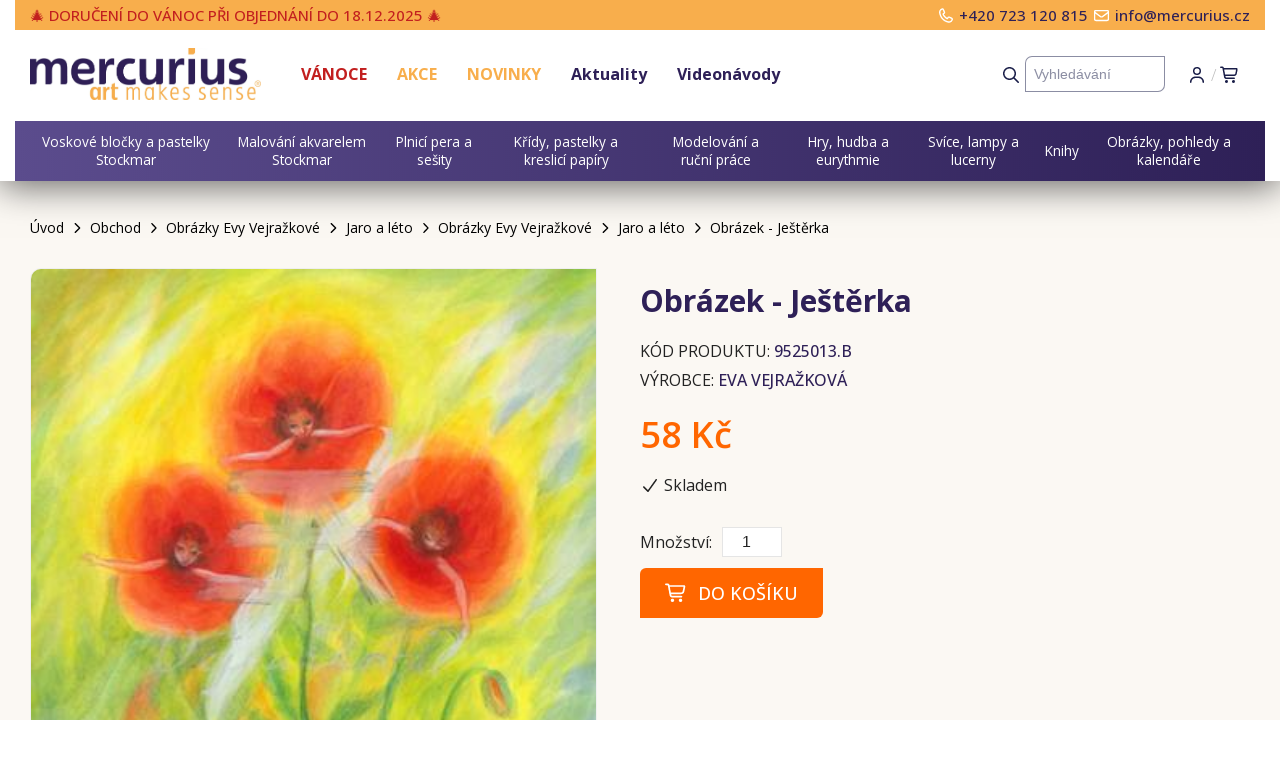

--- FILE ---
content_type: text/html; charset=UTF-8
request_url: https://www.mercurius.cz/obchod/obrazky-evy-vejrazkove/jaro-a-leto/obrazky-evy-vejrazkove/jaro-a-leto/obrazek-jesterka
body_size: 14002
content:
<!DOCTYPE html>
<html>
<head>
    	<link rel="stylesheet" href="/css/style.css?v=100" />

	<script src="/js/jquery-3.2.1.min.js"></script>
	<script src="/js/jquery.visible.js"></script>
	<script src="/js/scripts.js?v=98"></script>

	<meta name="viewport" content="width=device-width, initial-scale=1.0">	
	<meta http-equiv="Content-Type" content="text/html; charset=utf-8" />
	<meta name="robots" content="index,follow">	
	<link rel="shortcut icon" href="/favicon.ico" type="image/x-icon">
	<link rel="icon" href="/favicon.ico" type="image/x-icon">

    <!-- Fancybox 4.0.31 -->
    <link rel="stylesheet" href="/css/fancyBox.4.0.31.min.css" />
    <script src="/js/fancyBox.4.0.31.min.js"></script>

	<!-- Slick -->
	<script src="/js/slick.min.js"></script>
	<link rel="stylesheet" href="/css/slick.css" />
	<link rel="stylesheet" href="/css/slick-theme.css" />

    <!-- Font Awesome 7.1.0 -->
    <script defer src="/js/fontawesome-7.1.0.min.js"></script>
    <script defer src="/js/fontawesome.brands-7.1.0.min.js"></script>
    <script defer src="/js/fontawesome.regular-7.1.0.min.js"></script>

	
		<script>
            (function(i,s,o,g,r,a,m){i['GoogleAnalyticsObject']=r;i[r]=i[r]||function(){
                    (i[r].q=i[r].q||[]).push(arguments)},i[r].l=1*new Date();a=s.createElement(o),
                m=s.getElementsByTagName(o)[0];a.async=1;a.src=g;m.parentNode.insertBefore(a,m)
            })(window,document,'script','//www.google-analytics.com/analytics.js','ga');

            ga('create', 'UA-79836538-18', 'auto');
            ga('send', 'pageview');

            //Common tracking
            ga('create', 'UA-9072684-34', 'auto', {'name': 'common'});
            ga('common.send', 'pageview');

		</script>
    

	<title>Obrázek - Ještěrka | Mercurius.cz</title>

			<meta name="description" content="Tisky obrazů Evy Verjažkové, vytvořených vrstveným akvarelem, vznikaly během mnoha let. Autorka o svých obrazech píše: Vrstvený akvarel je časové náročná technika, která vyhovuje mému požadavku na rozsvícení barvy. Jemné závoje barev v rostlinných, figurálních a krajinných motivech vrstvím až do hlubokých, intenzivních tónů , aniž by barvou přestal..." />
	</head>
<body>


<div id="wrapper">

    <header>
    <div class="ribbon">
        <div class="responsive-bg"></div>
        <div class="container">
            <div class="left">
                                     <p>&#x1F384; DORUČENÍ DO VÁNOC PŘI OBJEDNÁNÍ DO 18.12.2025 &#x1F384;</p>
                            </div>
            <div class="right">
                <i class="fa-regular fa-phone"></i> <a href="tel:+420 723 120 815 ">+420 723 120 815 </a>
                <i class="fa-regular fa-envelope"></i> <a href="mailto:info@mercurius.cz">info@mercurius.cz</a>
            </div>
            <div class="cleaner"></div>
        </div>
    </div>

	<div class="container">
		<a href="/" >
			<img src="/img/logo_mercurius_original.webp" alt="Mercurius.cz" class="logo" />
		</a>
		<nav role="navigation">
			

<ul class="menu">
				
		<li data-url="obchod/vanoce-list" data-name="Vánoce" data-level="1" class="level-1">
							<a href="/obchod/vanoce-list" data-last-url-part="vanoce-list" class="">
					<div class="inner">Vánoce</div>
				</a>
				
			 
		</li>
				
		<li data-url="obchod/akce" data-name="Akce" data-level="1" class="level-1">
							<a href="/obchod/akce" data-last-url-part="akce" class="">
					<div class="inner">Akce</div>
				</a>
				
			 
		</li>
				
		<li data-url="obchod/novinky" data-name="Novinky" data-level="1" class="level-1">
							<a href="/obchod/novinky" data-last-url-part="novinky" class="">
					<div class="inner">Novinky</div>
				</a>
				
			 
		</li>
				
		<li data-url="aktuality" data-name="Aktuality" data-level="1" class="level-1">
							<a href="/aktuality" data-last-url-part="" class="">
					<div class="inner">Aktuality</div>
				</a>
				
			 
		</li>
				
		<li data-url="videonavody" data-name="Videonávody" data-level="1" class="level-1">
							<a href="/videonavody" data-last-url-part="" class="">
					<div class="inner">Videonávody</div>
				</a>
				
			 
		</li>
	</ul>

			<div class="controls">
				<i class="fa-regular fa-search" id="search-click"></i>
				<input type="text" name="search" value="" id="search" placeholder="Vyhledávání" />
				<a href="/profil"><i class="fa-regular fa-user"></i></a>
				/
				<a href="/obchod/kosik">
	<i class="fa-regular fa-shopping-cart"></i>
		<span id="cart-total-products" class=""></span>
</a>

			</div>
			<div class="cleaner"></div>
		</nav>
	</div>

	<div class="header-categories">
		<div class="container">
			


            <div class="categories">
                            <div class="category">
                    <a href="/obchod/voskove-blocky-a-pastelky-stockmar" class="">
                        Voskové bločky a pastelky Stockmar
                    </a>
                                            

            <div class="categories-second">
            <div class="category-second">
                                    <div class="category-second-cover">
                        <a href="/obchod/voskove-blocky-a-pastelky-stockmar/voskove-blocky-stockmar" class="">
                            <div class="image">
                                                                    <img src="/upload/sectionMinishop/categories/bb87b74b1fd6b9dd58f3fc80f9c18d86?m=wh_500-500" title="Voskové bločky Stockmar" alt="Voskové bločky Stockmar" />
                                                            </div>
                            Voskové bločky Stockmar
                            <div class="cleaner"></div>
                        </a>
                                                    

            <div class="categories-third">
                            <a href="/obchod/voskove-blocky-a-pastelky-stockmar/voskove-blocky-stockmar/sady-voskovych-blocku-8ks-a-12ks" class="">
                    Sady bločků 8ks a 12ks
                </a>
                            <a href="/obchod/voskove-blocky-a-pastelky-stockmar/voskove-blocky-stockmar/sady-voskovych-blocku-16-24-32-ks" class="">
                    Sady bločků 16ks, 24ks a 32 ks
                </a>
                            <a href="/obchod/voskove-blocky-a-pastelky-stockmar/voskove-blocky-stockmar/voskove-blocky-jednotlive-barvy-1ks-a-12ks" class="">
                    Jednotlivé barvy 1ks a 12ks
                </a>
                            <a href="/obchod/voskove-blocky-a-pastelky-stockmar/voskove-blocky-stockmar/doplnky-k-blockum-stockmar" class="">
                    Doplňky k bločkům Stockmar
                </a>
                    </div>
    

                                            </div>
                                    <div class="category-second-cover">
                        <a href="/obchod/voskove-blocky-a-pastelky-stockmar/voskove-pastelky-stockmar" class="">
                            <div class="image">
                                                                    <img src="/upload/sectionMinishop/categories/23f3b18794261346725e12ef941502a7?m=wh_500-500" title="Voskové pastelky Stockmar" alt="Voskové pastelky Stockmar" />
                                                            </div>
                            Voskové pastelky Stockmar
                            <div class="cleaner"></div>
                        </a>
                                                    

            <div class="categories-third">
                            <a href="/obchod/voskove-blocky-a-pastelky-stockmar/voskove-pastelky-stockmar/sady-voskovych-pastelek-8ks-a-12ks" class="">
                    Sady pastelek 8ks a 12ks
                </a>
                            <a href="/obchod/voskove-blocky-a-pastelky-stockmar/voskove-pastelky-stockmar/sady-voskovych-pastelek-16-24-32-ks" class="">
                    Sady pastelek 16ks, 24ks a 32 ks
                </a>
                            <a href="/obchod/voskove-blocky-a-pastelky-stockmar/voskove-pastelky-stockmar/voskove-pastelky-jednotlive-barvy-1ks-a-12ks" class="">
                    Jednotlivé barvy 1ks a 12ks
                </a>
                            <a href="/obchod/voskove-blocky-a-pastelky-stockmar/voskove-pastelky-stockmar/doplnky-k-pastelkam-stockmar" class="">
                    Doplňky k pastelkám Stockmar
                </a>
                    </div>
    

                                            </div>
                            </div>

                    </div>
    

                                    </div>
                            <div class="category">
                    <a href="/obchod/malovani-akvarelem-stockmar" class="">
                        Malování akvarelem Stockmar
                    </a>
                                            

            <div class="categories-second">
            <div class="category-second">
                                    <div class="category-second-cover">
                        <a href="/obchod/malovani-akvarelem-stockmar/akvarelove-barvy" class="">
                            <div class="image">
                                                                    <img src="/upload/sectionMinishop/categories/d2fa1f971ccd60b630350271eeb5adf2?m=wh_500-500" title="Akvarelové barvy" alt="Akvarelové barvy" />
                                                            </div>
                            Akvarelové barvy
                            <div class="cleaner"></div>
                        </a>
                                                    

            <div class="categories-third">
                            <a href="/obchod/malovani-akvarelem-stockmar/akvarelove-barvy/akvarelove-barvy-20-az-250-ml" class="">
                    Akvarelové barvy 20 až 250 ml
                </a>
                            <a href="/obchod/malovani-akvarelem-stockmar/akvarelove-barvy/sady-akvarelovych-barev" class="">
                    Sady akvarelových barev
                </a>
                            <a href="/obchod/malovani-akvarelem-stockmar/akvarelove-barvy/kryci-barvy-stockmar" class="">
                    Krycí barvy Stockmar
                </a>
                    </div>
    

                                            </div>
                                    <div class="category-second-cover">
                        <a href="/obchod/malovani-akvarelem-stockmar/stetce" class="">
                            <div class="image">
                                                                    <img src="/upload/sectionMinishop/categories/1c8ecc090e4c5081ed576dbb29d34541?m=wh_500-500" title="Štětce" alt="Štětce" />
                                                            </div>
                            Štětce
                            <div class="cleaner"></div>
                        </a>
                                                    

            <div class="categories-third">
                            <a href="/obchod/malovani-akvarelem-stockmar/stetce/tchori-vlas" class="">
                    Tchoří vlas
                </a>
                            <a href="/obchod/malovani-akvarelem-stockmar/stetce/stetce-kravi-vlas" class="">
                    Kraví vlas
                </a>
                            <a href="/obchod/malovani-akvarelem-stockmar/stetce/stetce-kanci-vlas" class="">
                    Kančí vlas
                </a>
                            <a href="/obchod/malovani-akvarelem-stockmar/stetce/stetce-pro-materske-skoly" class="">
                    Štětce pro mateřské školy
                </a>
                            <a href="/obchod/malovani-akvarelem-stockmar/stetce/stetce-ostatni" class="">
                    Štětce ostatní
                </a>
                    </div>
    

                                            </div>
                                    <div class="category-second-cover">
                        <a href="/obchod/malovani-akvarelem-stockmar/akvarelove-papiry" class="">
                            <div class="image">
                                                                    <img src="/upload/sectionMinishop/categories/556c1561b18b0874f54ba20d4743cf82?m=wh_500-500" title="Akvarelové papíry" alt="Akvarelové papíry" />
                                                            </div>
                            Akvarelové papíry
                            <div class="cleaner"></div>
                        </a>
                                                    

            <div class="categories-third">
                            <a href="/obchod/malovani-akvarelem-stockmar/akvarelove-papiry/akvarelovy-papir" class="">
                    Akvarelový papír
                </a>
                    </div>
    

                                            </div>
                                    <div class="category-second-cover">
                        <a href="/obchod/malovani-akvarelem-stockmar/doplnky-k-malovani" class="">
                            <div class="image">
                                                                    <img src="/upload/sectionMinishop/categories/ac4f1907f14fb9425f60e0d85a4c49e1?m=wh_500-500" title="Doplňky k malování" alt="Doplňky k malování" />
                                                            </div>
                            Doplňky k malování
                            <div class="cleaner"></div>
                        </a>
                                                    

            <div class="categories-third">
                            <a href="/obchod/malovani-akvarelem-stockmar/doplnky-k-malovani/desky-a-houbicky" class="">
                    Desky a houbičky
                </a>
                            <a href="/obchod/malovani-akvarelem-stockmar/doplnky-k-malovani/sklenicky-a-stojanky" class="">
                    Skleničky a stojánky
                </a>
                    </div>
    

                                            </div>
                            </div>

                    </div>
    

                                    </div>
                            <div class="category">
                    <a href="/obchod/plnici-pera-a-sesity" class="">
                        Plnicí pera a sešity
                    </a>
                                            

            <div class="categories-second">
            <div class="category-second">
                                    <div class="category-second-cover">
                        <a href="/obchod/plnici-pera-a-sesity/drevena-plnici-pera-a-doplnky" class="">
                            <div class="image">
                                                                    <img src="/upload/sectionMinishop/categories/d6828377251f73d449e7e42881a25768?m=wh_500-500" title="Dřevěná plnicí pera a doplňky" alt="Dřevěná plnicí pera a doplňky" />
                                                            </div>
                            Dřevěná plnicí pera a doplňky
                            <div class="cleaner"></div>
                        </a>
                                                    

            <div class="categories-third">
                            <a href="/obchod/plnici-pera-a-sesity/drevena-plnici-pera-a-doplnky/drevena-plnici-pera" class="">
                    Dřevěná plnicí pera
                </a>
                            <a href="/obchod/plnici-pera-a-sesity/drevena-plnici-pera-a-doplnky/kulickova-pera-i-pro-levaky" class="">
                    Kuličková pera (i pro leváky)
                </a>
                            <a href="/obchod/plnici-pera-a-sesity/drevena-plnici-pera-a-doplnky/kaligraficka-pera" class="">
                    Kaligrafická pera
                </a>
                            <a href="/obchod/plnici-pera-a-sesity/drevena-plnici-pera-a-doplnky/hroty-k-plnicim-perum" class="">
                    Hroty k plnicím perům
                </a>
                            <a href="/obchod/plnici-pera-a-sesity/drevena-plnici-pera-a-doplnky/uzavery-a-prislusenstvi" class="">
                    Uzávěry a příslušenství
                </a>
                    </div>
    

                                            </div>
                                    <div class="category-second-cover">
                        <a href="/obchod/plnici-pera-a-sesity/inkoustove-bombicky" class="">
                            <div class="image">
                                                                    <img src="/upload/sectionMinishop/categories/f4d223e63e146946eac77b06b4079fdd?m=wh_500-500" title="Inkoustové bombičky" alt="Inkoustové bombičky" />
                                                            </div>
                            Inkoustové bombičky
                            <div class="cleaner"></div>
                        </a>
                                                    

            <div class="categories-third">
                            <a href="/obchod/plnici-pera-a-sesity/inkoustove-bombicky/inkoustove-bombicky-modre" class="">
                    Modré bombičky
                </a>
                            <a href="/obchod/plnici-pera-a-sesity/inkoustove-bombicky/inkoustove-bombicky-cerne" class="">
                    Černé bombičky
                </a>
                    </div>
    

                                            </div>
                                    <div class="category-second-cover">
                        <a href="/obchod/plnici-pera-a-sesity/sesity" class="">
                            <div class="image">
                                                                    <img src="/upload/sectionMinishop/categories/b36a16c9b5d7b20825fd2716ea99be4b?m=wh_500-500" title="Sešity" alt="Sešity" />
                                                            </div>
                            Sešity
                            <div class="cleaner"></div>
                        </a>
                                                    

            <div class="categories-third">
                            <a href="/obchod/plnici-pera-a-sesity/sesity/pisanky" class="">
                    Písanky
                </a>
                            <a href="/obchod/plnici-pera-a-sesity/sesity/sesity-nelinkovane" class="">
                    Sešity nelinkované
                </a>
                            <a href="/obchod/plnici-pera-a-sesity/sesity/sesity-na-projekty" class="">
                    Sešity na projekty
                </a>
                            <a href="/obchod/plnici-pera-a-sesity/sesity/sesity-ostatni" class="">
                    Sešity ostatní
                </a>
                    </div>
    

                                            </div>
                                    <div class="category-second-cover">
                        <a href="/obchod/plnici-pera-a-sesity/penaly-skolni" class="">
                            <div class="image">
                                                                    <img src="/upload/sectionMinishop/categories/c0166a061e4826aa76b6b4c8fd232e55?m=wh_500-500" title="Penály školní" alt="Penály školní" />
                                                            </div>
                            Penály školní
                            <div class="cleaner"></div>
                        </a>
                                            </div>
                            </div>

                    </div>
    

                                    </div>
                            <div class="category">
                    <a href="/obchod/kridy-pastelky-a-kreslici-papiry" class="">
                        Křídy, pastelky a kreslicí papíry
                    </a>
                                            

            <div class="categories-second">
            <div class="category-second">
                                    <div class="category-second-cover">
                        <a href="/obchod/kridy-pastelky-a-kreslici-papiry/drevene-pastelky-stockmar-a-lyra" class="">
                            <div class="image">
                                                                    <img src="/upload/sectionMinishop/categories/aaa48171b89575cedf0ee3760ccdc509?m=wh_500-500" title="Dřevěné pastelky Stockmar a Lyra" alt="Dřevěné pastelky Stockmar a Lyra" />
                                                            </div>
                            Dřevěné pastelky Stockmar a Lyra
                            <div class="cleaner"></div>
                        </a>
                                                    

            <div class="categories-third">
                            <a href="/obchod/kridy-pastelky-a-kreslici-papiry/drevene-pastelky-stockmar-a-lyra/drevene-pastelky-trojhranne" class="">
                    Dřevěné pastelky trojhranné
                </a>
                            <a href="/obchod/kridy-pastelky-a-kreslici-papiry/drevene-pastelky-stockmar-a-lyra/drevene-pastelky-sestihranne" class="">
                    Dřevěné pastelky šestihranné
                </a>
                    </div>
    

                                            </div>
                                    <div class="category-second-cover">
                        <a href="/obchod/kridy-pastelky-a-kreslici-papiry/orezavatka-a-doplnky" class="">
                            <div class="image">
                                                                    <img src="/upload/sectionMinishop/categories/692c197df7902134ad3101b32c926dff?m=wh_500-500" title="Ořezávátka a doplňky" alt="Ořezávátka a doplňky" />
                                                            </div>
                            Ořezávátka a doplňky
                            <div class="cleaner"></div>
                        </a>
                                                    

            <div class="categories-third">
                            <a href="/obchod/kridy-pastelky-a-kreslici-papiry/orezavatka-a-doplnky/orezavatka" class="">
                    Ořezávátka
                </a>
                            <a href="/obchod/kridy-pastelky-a-kreslici-papiry/orezavatka-a-doplnky/doplnky-ke-kresleni" class="">
                    Doplňky ke kreslení
                </a>
                    </div>
    

                                            </div>
                                    <div class="category-second-cover">
                        <a href="/obchod/kridy-pastelky-a-kreslici-papiry/kridy-na-tabuli" class="">
                            <div class="image">
                                                                    <img src="/upload/sectionMinishop/categories/948f562195eb8b2e0a3f437a7d5c678e?m=wh_500-500" title="Křídy a vše na tabuli" alt="Křídy a vše na tabuli" />
                                                            </div>
                            Křídy a vše na tabuli
                            <div class="cleaner"></div>
                        </a>
                                                    

            <div class="categories-third">
                            <a href="/obchod/kridy-pastelky-a-kreslici-papiry/kridy-na-tabuli/kridy" class="">
                    Křídy
                </a>
                            <a href="/obchod/kridy-pastelky-a-kreslici-papiry/kridy-na-tabuli/tabule-houby-a-uterka-na-tabuli" class="">
                    Tabule, houby a utěrka na tabuli
                </a>
                    </div>
    

                                            </div>
                                    <div class="category-second-cover">
                        <a href="/obchod/kridy-pastelky-a-kreslici-papiry/olejove-pastely-a-akvarelove-pastelky" class="">
                            <div class="image">
                                                                    <img src="/upload/sectionMinishop/categories/595616fa555e50a7d50c5284cf8910aa?m=wh_500-500" title="Olejové pastely a akvarelové pastelky" alt="Olejové pastely a akvarelové pastelky" />
                                                            </div>
                            Olejové pastely a akvarelové pastelky
                            <div class="cleaner"></div>
                        </a>
                                            </div>
                                    <div class="category-second-cover">
                        <a href="/obchod/kridy-pastelky-a-kreslici-papiry/papir-na-kresleni-a-na-mandaly" class="">
                            <div class="image">
                                                                    <img src="/upload/sectionMinishop/categories/490c02b394e07f3a218b086b438001ee?m=wh_500-500" title="Papír na kreslení a na mandaly" alt="Papír na kreslení a na mandaly" />
                                                            </div>
                            Papír na kreslení a na mandaly
                            <div class="cleaner"></div>
                        </a>
                                            </div>
                            </div>

                    </div>
    

                                    </div>
                            <div class="category">
                    <a href="/obchod/modelovani-a-rucni-prace" class="">
                        Modelování a ruční práce
                    </a>
                                            

            <div class="categories-second">
            <div class="category-second">
                                    <div class="category-second-cover">
                        <a href="/obchod/modelovani-a-rucni-prace/modelovaci-a-dekoracni-vosky-stockmar" class="">
                            <div class="image">
                                                                    <img src="/upload/sectionMinishop/categories/46eef59a2fcac5fea968f17fda81d0bf?m=wh_500-500" title="Modelovací a dekorační vosky Stockmar" alt="Modelovací a dekorační vosky Stockmar" />
                                                            </div>
                            Modelovací a dekorační vosky Stockmar
                            <div class="cleaner"></div>
                        </a>
                                                    

            <div class="categories-third">
                            <a href="/obchod/modelovani-a-rucni-prace/modelovaci-a-dekoracni-vosky-stockmar/vceli-modelovaci-vosky-stockmar" class="">
                    Včelí modelovací vosky Stockmar
                </a>
                            <a href="/obchod/modelovani-a-rucni-prace/modelovaci-a-dekoracni-vosky-stockmar/vceli-dekoracni-vosky-stockmar" class="">
                    Včelí dekorační vosky Stockmar
                </a>
                    </div>
    

                                            </div>
                                    <div class="category-second-cover">
                        <a href="/obchod/modelovani-a-rucni-prace/modelovaci-hmoty-alkena" class="">
                            <div class="image">
                                                                    <img src="/upload/sectionMinishop/categories/8bfcef8d8691943c4d9d7f811e8ae192?m=wh_500-500" title="Modelovací hmoty Alkena" alt="Modelovací hmoty Alkena" />
                                                            </div>
                            Modelovací hmoty Alkena
                            <div class="cleaner"></div>
                        </a>
                                            </div>
                                    <div class="category-second-cover">
                        <a href="/obchod/modelovani-a-rucni-prace/transparentni-papir" class="">
                            <div class="image">
                                                                    <img src="/upload/sectionMinishop/categories/2a53e088816145dfdae8ee64ca590360?m=wh_500-500" title="Transparentní papír" alt="Transparentní papír" />
                                                            </div>
                            Transparentní papír
                            <div class="cleaner"></div>
                        </a>
                                            </div>
                                    <div class="category-second-cover">
                        <a href="/obchod/modelovani-a-rucni-prace/japonsky-hedvabny-papir" class="">
                            <div class="image">
                                                                    <img src="/upload/sectionMinishop/categories/d8111c71863b799e01badbeb623093c7?m=wh_500-500" title="Japonský hedvábný papír" alt="Japonský hedvábný papír" />
                                                            </div>
                            Japonský hedvábný papír
                            <div class="cleaner"></div>
                        </a>
                                            </div>
                                    <div class="category-second-cover">
                        <a href="/obchod/modelovani-a-rucni-prace/material-k-tvoreni-nuzky" class="">
                            <div class="image">
                                                                    <img src="/upload/sectionMinishop/categories/67072a4df61e3658b8bbce5f77c13cac?m=wh_500-500" title="Materiál k tvoření, nůžky" alt="Materiál k tvoření, nůžky" />
                                                            </div>
                            Materiál k tvoření, nůžky
                            <div class="cleaner"></div>
                        </a>
                                                    

            <div class="categories-third">
                            <a href="/obchod/modelovani-a-rucni-prace/material-k-tvoreni-nuzky/vyroba-hvezd-a-korunek" class="">
                    Výroba hvězd a korunek
                </a>
                    </div>
    

                                            </div>
                                    <div class="category-second-cover">
                        <a href="/obchod/modelovani-a-rucni-prace/sochareni" class="">
                            <div class="image">
                                                                    <img src="/upload/sectionMinishop/categories/825eef43a890f9beefe9eda8f2df3f98?m=wh_500-500" title="Sochaření" alt="Sochaření" />
                                                            </div>
                            Sochaření
                            <div class="cleaner"></div>
                        </a>
                                                    

            <div class="categories-third">
                            <a href="/obchod/modelovani-a-rucni-prace/sochareni/dilna" class="">
                    Dílna
                </a>
                            <a href="/obchod/modelovani-a-rucni-prace/sochareni/material" class="">
                    Materiál
                </a>
                            <a href="/obchod/modelovani-a-rucni-prace/sochareni/spachtle-ocka-a-struhy" class="">
                    Špachtle, očka a struhy
                </a>
                            <a href="/obchod/modelovani-a-rucni-prace/sochareni/dlata-a-lamely" class="">
                    Dláta a lamely
                </a>
                    </div>
    

                                            </div>
                                    <div class="category-second-cover">
                        <a href="/obchod/modelovani-a-rucni-prace/filcovani-a-tkani" class="">
                            <div class="image">
                                                                    <img src="/upload/sectionMinishop/categories/bf66348fe3b68c5adb5ad46d1a987921?m=wh_500-500" title="Filcování a tkaní" alt="Filcování a tkaní" />
                                                            </div>
                            Filcování a tkaní
                            <div class="cleaner"></div>
                        </a>
                                                    

            <div class="categories-third">
                            <a href="/obchod/modelovani-a-rucni-prace/filcovani-a-tkani/filcovani" class="">
                    Filcování
                </a>
                            <a href="/obchod/modelovani-a-rucni-prace/filcovani-a-tkani/tkani" class="">
                    Tkaní
                </a>
                    </div>
    

                                            </div>
                                    <div class="category-second-cover">
                        <a href="/obchod/modelovani-a-rucni-prace/pleteni-a-siti" class="">
                            <div class="image">
                                                                    <img src="/upload/sectionMinishop/categories/6c3fd12e837d49ef1b8059effcbf1e34?m=wh_500-500" title="Pletení a šití" alt="Pletení a šití" />
                                                            </div>
                            Pletení a šití
                            <div class="cleaner"></div>
                        </a>
                                                    

            <div class="categories-third">
                            <a href="/obchod/modelovani-a-rucni-prace/pleteni-a-siti/pleteni" class="">
                    Pletení
                </a>
                            <a href="/obchod/modelovani-a-rucni-prace/pleteni-a-siti/siti" class="">
                    Šití
                </a>
                    </div>
    

                                            </div>
                            </div>

                    </div>
    

                                    </div>
                            <div class="category">
                    <a href="/obchod/hry-hudba-a-eurythmie" class="">
                        Hry, hudba a eurythmie
                    </a>
                                            

            <div class="categories-second">
            <div class="category-second">
                                    <div class="category-second-cover">
                        <a href="/obchod/hry-hudba-a-eurythmie/malovani-na-oblicej-bio-kvalita" class="">
                            <div class="image">
                                                                    <img src="/upload/sectionMinishop/categories/09074a837f946a27db1618949aacb90e?m=wh_500-500" title="Malování na obličej - Bio kvalita" alt="Malování na obličej - Bio kvalita" />
                                                            </div>
                            Malování na obličej - Bio kvalita
                            <div class="cleaner"></div>
                        </a>
                                                    

            <div class="categories-third">
                            <a href="/obchod/hry-hudba-a-eurythmie/malovani-na-oblicej-bio-kvalita/barvy-na-oblicej-6-odstinu" class="">
                    Barvy na obličej 3 a 6 odstínů
                </a>
                            <a href="/obchod/hry-hudba-a-eurythmie/malovani-na-oblicej-bio-kvalita/sada-6-pastelek-na-oblicej" class="">
                    Pastelky na obličej 3 a 6 odstínů
                </a>
                            <a href="/obchod/hry-hudba-a-eurythmie/malovani-na-oblicej-bio-kvalita/kompletni-set-na-oblicej" class="">
                    Kompletní set na obličej
                </a>
                            <a href="/obchod/hry-hudba-a-eurythmie/malovani-na-oblicej-bio-kvalita/doplnky-k-malbe-na-oblicej" class="">
                    Doplňky k malbě na obličej
                </a>
                    </div>
    

                                            </div>
                                    <div class="category-second-cover">
                        <a href="/obchod/hry-hudba-a-eurythmie/drevene-hracky-a-nabytek" class="">
                            <div class="image">
                                                                    <img src="/upload/sectionMinishop/categories/927bb86df10fe05ea11e749e01365963?m=wh_500-500" title="Dřevěné hračky a nábytek" alt="Dřevěné hračky a nábytek" />
                                                            </div>
                            Dřevěné hračky a nábytek
                            <div class="cleaner"></div>
                        </a>
                                                    

            <div class="categories-third">
                            <a href="/obchod/hry-hudba-a-eurythmie/drevene-hracky-a-nabytek/drevena-auta-letadla-a-vlaky" class="">
                    Dřevěná auta, letadla a vlaky
                </a>
                            <a href="/obchod/hry-hudba-a-eurythmie/drevene-hracky-a-nabytek/drevene-stavebnice-domy" class="">
                    Dřevěné stavebnice domy
                </a>
                            <a href="/obchod/hry-hudba-a-eurythmie/drevene-hracky-a-nabytek/drevene-stavebnice-ruzne" class="">
                    Dřevěné stavebnice různé
                </a>
                            <a href="/obchod/hry-hudba-a-eurythmie/drevene-hracky-a-nabytek/nabytek-na-hrani" class="">
                    Nábytek na hraní
                </a>
                    </div>
    

                                            </div>
                                    <div class="category-second-cover">
                        <a href="/obchod/hry-hudba-a-eurythmie/eurythmie" class="">
                            <div class="image">
                                                                    <img src="/upload/sectionMinishop/categories/2b840dd9d11e259c99cca9ef07d0a502?m=wh_500-500" title="Eurythmie" alt="Eurythmie" />
                                                            </div>
                            Eurythmie
                            <div class="cleaner"></div>
                        </a>
                                                    

            <div class="categories-third">
                            <a href="/obchod/hry-hudba-a-eurythmie/eurythmie/cvicky" class="">
                    Cvičky
                </a>
                            <a href="/obchod/hry-hudba-a-eurythmie/eurythmie/hulky-a-koule" class="">
                    Hůlky a koule
                </a>
                    </div>
    

                                            </div>
                                    <div class="category-second-cover">
                        <a href="/obchod/hry-hudba-a-eurythmie/pohybove-hry-a-hracky-na-pisek" class="">
                            <div class="image">
                                                                    <img src="/upload/sectionMinishop/categories/8ec99d8bc5feb99c8117924c58e237a1?m=wh_500-500" title="Pohybové hry a hračky na písek" alt="Pohybové hry a hračky na písek" />
                                                            </div>
                            Pohybové hry a hračky na písek
                            <div class="cleaner"></div>
                        </a>
                                                    

            <div class="categories-third">
                            <a href="/obchod/hry-hudba-a-eurythmie/pohybove-hry-a-hracky-na-pisek/hracky-na-pisek" class="">
                    Hračky na písek
                </a>
                            <a href="/obchod/hry-hudba-a-eurythmie/pohybove-hry-a-hracky-na-pisek/pohybove-hry" class="">
                    Pohybové hry
                </a>
                    </div>
    

                                            </div>
                                    <div class="category-second-cover">
                        <a href="/obchod/hry-hudba-a-eurythmie/hudebni-nastroje" class="">
                            <div class="image">
                                                                    <img src="/upload/sectionMinishop/categories/fffc4a793ebffcf8fb9356e43bf91ce1?m=wh_500-500" title="Hudební nástroje" alt="Hudební nástroje" />
                                                            </div>
                            Hudební nástroje
                            <div class="cleaner"></div>
                        </a>
                                                    

            <div class="categories-third">
                            <a href="/obchod/hry-hudba-a-eurythmie/hudebni-nastroje/zvonkohry-a-zvonky" class="">
                    Zvonkohry a zvonky
                </a>
                            <a href="/obchod/hry-hudba-a-eurythmie/hudebni-nastroje/harfy-a-lyry" class="">
                    Harfy a lyry
                </a>
                            <a href="/obchod/hry-hudba-a-eurythmie/hudebni-nastroje/fletny" class="">
                    Flétny
                </a>
                            <a href="/obchod/hry-hudba-a-eurythmie/hudebni-nastroje/bubinky-a-xylofony" class="">
                    Xylofony
                </a>
                            <a href="/obchod/hry-hudba-a-eurythmie/hudebni-nastroje/doplnky" class="">
                    Doplňky
                </a>
                    </div>
    

                                            </div>
                                    <div class="category-second-cover">
                        <a href="/obchod/hry-hudba-a-eurythmie/hry-s-hedvabim-a-latkami" class="">
                            <div class="image">
                                                                    <img src="/upload/sectionMinishop/categories/49472f907845440ce07885fe07fa3259?m=wh_500-500" title="Hry s hedvábím a látkami" alt="Hry s hedvábím a látkami" />
                                                            </div>
                            Hry s hedvábím a látkami
                            <div class="cleaner"></div>
                        </a>
                                                    

            <div class="categories-third">
                            <a href="/obchod/hry-hudba-a-eurythmie/hry-s-hedvabim-a-latkami/kouzelne-hulky" class="">
                    Kouzelné hůlky
                </a>
                            <a href="/obchod/hry-hudba-a-eurythmie/hry-s-hedvabim-a-latkami/vse-z-hedvabi" class="">
                    Vše z hedvábí
                </a>
                            <a href="/obchod/hry-hudba-a-eurythmie/hry-s-hedvabim-a-latkami/latky-na-hrani" class="">
                    Látky na hraní
                </a>
                    </div>
    

                                            </div>
                                    <div class="category-second-cover">
                        <a href="/obchod/hry-hudba-a-eurythmie/panenky" class="">
                            <div class="image">
                                                                    <img src="/upload/sectionMinishop/categories/cd6b3d4585d3478ee864359a7e8cdcc9?m=wh_500-500" title="Panenky" alt="Panenky" />
                                                            </div>
                            Panenky
                            <div class="cleaner"></div>
                        </a>
                                            </div>
                            </div>

                    </div>
    

                                    </div>
                            <div class="category">
                    <a href="/obchod/svice-lampy-a-lucerny" class="">
                        Svíce, lampy a lucerny
                    </a>
                                            

            <div class="categories-second">
            <div class="category-second">
                                    <div class="category-second-cover">
                        <a href="/obchod/svice-lampy-a-lucerny/svice-a-svicny" class="">
                            <div class="image">
                                                                    <img src="/upload/sectionMinishop/categories/92f60e6c01b745336cc8ad535b56a525?m=wh_500-500" title="Svíce a svícny" alt="Svíce a svícny" />
                                                            </div>
                            Svíce a svícny
                            <div class="cleaner"></div>
                        </a>
                                                    

            <div class="categories-third">
                            <a href="/obchod/svice-lampy-a-lucerny/svice-a-svicny/svice-z-vceliho-vosku" class="">
                    Svíce z včelího vosku
                </a>
                            <a href="/obchod/svice-lampy-a-lucerny/svice-a-svicny/svicny" class="">
                    Svícny
                </a>
                            <a href="/obchod/svice-lampy-a-lucerny/svice-a-svicny/vyroba-svicek" class="">
                    Výroba svíček
                </a>
                    </div>
    

                                            </div>
                                    <div class="category-second-cover">
                        <a href="/obchod/svice-lampy-a-lucerny/drevene-lampy" class="">
                            <div class="image">
                                                                    <img src="/upload/sectionMinishop/categories/803231392c0f723c1a502fee1ad2827c?m=wh_500-500" title="Dřevěné lampy" alt="Dřevěné lampy" />
                                                            </div>
                            Dřevěné lampy
                            <div class="cleaner"></div>
                        </a>
                                                    

            <div class="categories-third">
                            <a href="/obchod/svice-lampy-a-lucerny/drevene-lampy/sada-lampa-a-stinitka" class="">
                    Sada lampa a stínítka
                </a>
                            <a href="/obchod/svice-lampy-a-lucerny/drevene-lampy/stinitka-na-lampu-samostatna" class="">
                    Stínítka a lampa samostatně
                </a>
                    </div>
    

                                            </div>
                                    <div class="category-second-cover">
                        <a href="/obchod/svice-lampy-a-lucerny/drevene-lucerny" class="">
                            <div class="image">
                                                                    <img src="/upload/sectionMinishop/categories/75b7862f6dc1cb0fedb8db9ba2f3d1e4?m=wh_500-500" title="Dřevěné lucerny" alt="Dřevěné lucerny" />
                                                            </div>
                            Dřevěné lucerny
                            <div class="cleaner"></div>
                        </a>
                                                    

            <div class="categories-third">
                            <a href="/obchod/svice-lampy-a-lucerny/drevene-lucerny/lucerna" class="">
                    Lucerna
                </a>
                            <a href="/obchod/svice-lampy-a-lucerny/drevene-lucerny/stinitka-na-lucernu" class="">
                    Stínítka na lucernu
                </a>
                    </div>
    

                                            </div>
                            </div>

                    </div>
    

                                    </div>
                            <div class="category">
                    <a href="/obchod/knihy-cizojazycne-a-ceske" class="">
                        Knihy
                    </a>
                                            

            <div class="categories-second">
            <div class="category-second">
                                    <div class="category-second-cover">
                        <a href="/obchod/knihy-cizojazycne-a-ceske/knihy-rucni-prace-a-hry" class="">
                            <div class="image">
                                                                    <img src="/upload/sectionMinishop/categories/33b49ae189932a0b4f3193fb975bd171?m=wh_500-500" title="Knihy - ruční práce a hry" alt="Knihy - ruční práce a hry" />
                                                            </div>
                            Knihy - ruční práce a hry
                            <div class="cleaner"></div>
                        </a>
                                                    

            <div class="categories-third">
                            <a href="/obchod/knihy-cizojazycne-a-ceske/knihy-rucni-prace-a-hry/filcovani-a-prace-s-vlnou" class="">
                    Filcování a práce s vlnou
                </a>
                            <a href="/obchod/knihy-cizojazycne-a-ceske/knihy-rucni-prace-a-hry/siti-panenek-a-tkani" class="">
                    Šití panenek a tkaní
                </a>
                            <a href="/obchod/knihy-cizojazycne-a-ceske/knihy-rucni-prace-a-hry/prusvity-do-oken" class="">
                    Průsvity do oken
                </a>
                            <a href="/obchod/knihy-cizojazycne-a-ceske/knihy-rucni-prace-a-hry/hry-a-inspirace" class="">
                    Hry a inspirace
                </a>
                    </div>
    

                                            </div>
                                    <div class="category-second-cover">
                        <a href="/obchod/knihy-cizojazycne-a-ceske/knihy-vzdelavani-a-vychova" class="">
                            <div class="image">
                                                                    <img src="/upload/sectionMinishop/categories/56f438606aac77d147db7d164a621229?m=wh_500-500" title="Knihy - vzdělávání a výchova" alt="Knihy - vzdělávání a výchova" />
                                                            </div>
                            Knihy - vzdělávání a výchova
                            <div class="cleaner"></div>
                        </a>
                                                    

            <div class="categories-third">
                            <a href="/obchod/knihy-cizojazycne-a-ceske/knihy-vzdelavani-a-vychova/formy-linie-a-vzdelavani" class="">
                    Formy, linie a vzdělávání
                </a>
                            <a href="/obchod/knihy-cizojazycne-a-ceske/knihy-vzdelavani-a-vychova/vychova-k-umeni" class="">
                    Výchova k umění a pohybu
                </a>
                            <a href="/obchod/knihy-cizojazycne-a-ceske/knihy-vzdelavani-a-vychova/arteterapie-v-cestine" class="">
                    Arteterapie (v češtině)
                </a>
                    </div>
    

                                            </div>
                                    <div class="category-second-cover">
                        <a href="/obchod/knihy-cizojazycne-a-ceske/knihy-pohadky-a-pribehy" class="">
                            <div class="image">
                                                                    <img src="/upload/sectionMinishop/categories/50e268b2e2bd369d06ef3b3552fbe6aa?m=wh_500-500" title="Knihy - pohádky a příběhy" alt="Knihy - pohádky a příběhy" />
                                                            </div>
                            Knihy - pohádky a příběhy
                            <div class="cleaner"></div>
                        </a>
                                                    

            <div class="categories-third">
                            <a href="/obchod/knihy-cizojazycne-a-ceske/knihy-pohadky-a-pribehy/pohadky-a-pribehy" class="">
                    Pohádky a příběhy
                </a>
                            <a href="/obchod/knihy-cizojazycne-a-ceske/knihy-pohadky-a-pribehy/pohadka-v-cestine" class="">
                    Pohádka (v češtině)
                </a>
                    </div>
    

                                            </div>
                                    <div class="category-second-cover">
                        <a href="/obchod/knihy-cizojazycne-a-ceske/knihy-komunikace-se-zviraty" class="">
                            <div class="image">
                                                                    <img src="/upload/sectionMinishop/categories/a0c14036a1a9d3ba1240078db4e7916e?m=wh_500-500" title="Knihy - komunikace se zvířaty" alt="Knihy - komunikace se zvířaty" />
                                                            </div>
                            Knihy - komunikace se zvířaty
                            <div class="cleaner"></div>
                        </a>
                                            </div>
                            </div>

                    </div>
    

                                    </div>
                            <div class="category">
                    <a href="/obchod/obrazky-pohledy-a-kalendare" class="">
                        Obrázky, pohledy a kalendáře
                    </a>
                                            

            <div class="categories-second">
            <div class="category-second">
                                    <div class="category-second-cover">
                        <a href="/obchod/obrazky-pohledy-a-kalendare/obrazky-evy-vejrazkove" class="active">
                            <div class="image">
                                                                    <img src="/upload/sectionMinishop/categories/a858a54a81ffad9a082a601cb00e16be?m=wh_500-500" title="Obrázky Evy Vejražkové" alt="Obrázky Evy Vejražkové" />
                                                            </div>
                            Obrázky Evy Vejražkové
                            <div class="cleaner"></div>
                        </a>
                                                    

            <div class="categories-third">
                            <a href="/obchod/obrazky-pohledy-a-kalendare/obrazky-evy-vejrazkove/jaro-a-leto" class="">
                    Jaro a léto
                </a>
                            <a href="/obchod/obrazky-pohledy-a-kalendare/obrazky-evy-vejrazkove/podzim-a-zima" class="">
                    Podzim a zima
                </a>
                            <a href="/obchod/obrazky-pohledy-a-kalendare/obrazky-evy-vejrazkove/vanoce" class="">
                    Vánoce
                </a>
                            <a href="/obchod/obrazky-pohledy-a-kalendare/obrazky-evy-vejrazkove/krajina-a-more" class="">
                    Krajina a moře
                </a>
                            <a href="/obchod/obrazky-pohledy-a-kalendare/obrazky-evy-vejrazkove/katedraly" class="">
                    Katedrály
                </a>
                            <a href="/obchod/obrazky-pohledy-a-kalendare/obrazky-evy-vejrazkove/zvirata" class="">
                    Zvířata
                </a>
                    </div>
    

                                            </div>
                                    <div class="category-second-cover">
                        <a href="/obchod/obrazky-pohledy-a-kalendare/pohledy-a-stojanky-na-pohledy" class="">
                            <div class="image">
                                                                    <img src="/upload/sectionMinishop/categories/b5fdfdcf4e901d1d9034e30f53355f63?m=wh_500-500" title="Pohledy a stojánky na pohledy" alt="Pohledy a stojánky na pohledy" />
                                                            </div>
                            Pohledy a stojánky na pohledy
                            <div class="cleaner"></div>
                        </a>
                                                    

            <div class="categories-third">
                            <a href="/obchod/obrazky-pohledy-a-kalendare/pohledy-a-stojanky-na-pohledy/jaro" class="">
                    Jaro
                </a>
                            <a href="/obchod/obrazky-pohledy-a-kalendare/pohledy-a-stojanky-na-pohledy/leto" class="">
                    Léto
                </a>
                            <a href="/obchod/obrazky-pohledy-a-kalendare/pohledy-a-stojanky-na-pohledy/podzim" class="">
                    Podzim
                </a>
                            <a href="/obchod/obrazky-pohledy-a-kalendare/pohledy-a-stojanky-na-pohledy/zima" class="">
                    Zima
                </a>
                            <a href="/obchod/obrazky-pohledy-a-kalendare/pohledy-a-stojanky-na-pohledy/vanoce" class="">
                    Vánoce
                </a>
                            <a href="/obchod/obrazky-pohledy-a-kalendare/pohledy-a-stojanky-na-pohledy/pohadky" class="">
                    Pohádky
                </a>
                            <a href="/obchod/obrazky-pohledy-a-kalendare/pohledy-a-stojanky-na-pohledy/zvirata" class="">
                    Zvířata
                </a>
                            <a href="/obchod/obrazky-pohledy-a-kalendare/pohledy-a-stojanky-na-pohledy/sady-pohledu" class="">
                    Sady pohledů
                </a>
                            <a href="/obchod/obrazky-pohledy-a-kalendare/pohledy-a-stojanky-na-pohledy/stojan-na-pohledy" class="">
                    Stojan na pohledy
                </a>
                    </div>
    

                                            </div>
                                    <div class="category-second-cover">
                        <a href="/obchod/obrazky-pohledy-a-kalendare/plakaty-a-kalendare" class="">
                            <div class="image">
                                                                    <img src="/upload/sectionMinishop/categories/3c79c2aeb6c258a6f2424e472360a994?m=wh_500-500" title="Plakáty a kalendáře" alt="Plakáty a kalendáře" />
                                                            </div>
                            Plakáty a kalendáře
                            <div class="cleaner"></div>
                        </a>
                                                    

            <div class="categories-third">
                            <a href="/obchod/obrazky-pohledy-a-kalendare/plakaty-a-kalendare/vecny-kalendar" class="">
                    Věčný kalendář
                </a>
                            <a href="/obchod/obrazky-pohledy-a-kalendare/plakaty-a-kalendare/plakaty" class="">
                    Plakáty
                </a>
                            <a href="/obchod/obrazky-pohledy-a-kalendare/plakaty-a-kalendare/adventni-kalendar" class="">
                    Adventní kalendář
                </a>
                    </div>
    

                                            </div>
                            </div>

                    </div>
    

                                    </div>
                    </div>
    

		</div>
	</div>
</header>

<section id="responsive-bar">
    <div class="container">
        <ul class="buttons">
            <li>
                <div class="background"></div>
                <a href="javascript:void(0)" id="menu-open">
                    <span><i class="fa-regular fa-bars fa-2x"></i><br>Menu</span>
                </a>
            </li>
            <li>
                <div class="background"></div>
                <a href="javascript:void(0)" id="categories-open">
                   <i class="fa-regular fa-shop fa-2x" data-fa-transform=""></i><br>Obchod
                </a>
            </li>
            <li>
                <div class="background"></div>
                <a href="javascript:void(0)" id="search-open">
                    <i class="fa-regular fa-search fa-2x"></i><br>Hledání
                </a>
            </li>
            <li>
                <div class="background"></div>
                <a href="/profil" class="login">
                    <i class="fa-regular fa-user fa-2x"></i><br>Přihlásit                </a>
            </li>
            <li>
                <div class="background"></div>
                <a href="/obchod/kosik">
    <div class="cart-total-pieces" style="display: none;">
        
    </div>
    <i class="fa-regular fa-basket-shopping fa-2x"></i><br>
    <span class="cart-total-price">Košík</span>
    <span style="text-transform: capitalize; display: none;" class="currency">Kč</span>
</a>
            </li>
        </ul>
        <div id="bar-categories">
            


            <ul class="menu first">
                            <li class="">
                    <a href="/obchod/voskove-blocky-a-pastelky-stockmar" class="">
                        Voskové bločky a pastelky Stockmar
                                            </a>

                    

            <div class="menu-second  ">
            <ul class="menu">
                                    <li>
                        <a href="/obchod/voskove-blocky-a-pastelky-stockmar/voskove-blocky-stockmar" class="">
                                                            <i class="fa-regular fa-angle-right"></i>
                                                        <div class="name">Voskové bločky Stockmar</div>
                            <div class="cleaner"></div>

                        </a>

                                                    

            <div class="menu-third ">
            <ul class="menu">
                                    <li>
                        <a href="/obchod/voskove-blocky-a-pastelky-stockmar/voskove-blocky-stockmar/sady-voskovych-blocku-8ks-a-12ks" class="">
                            <div class="name">Sady bločků 8ks a 12ks</div>
                            <div class="cleaner"></div>

                        </a>
                    </li>
                                    <li>
                        <a href="/obchod/voskove-blocky-a-pastelky-stockmar/voskove-blocky-stockmar/sady-voskovych-blocku-16-24-32-ks" class="">
                            <div class="name">Sady bločků 16ks, 24ks a 32 ks</div>
                            <div class="cleaner"></div>

                        </a>
                    </li>
                                    <li>
                        <a href="/obchod/voskove-blocky-a-pastelky-stockmar/voskove-blocky-stockmar/voskove-blocky-jednotlive-barvy-1ks-a-12ks" class="">
                            <div class="name">Jednotlivé barvy 1ks a 12ks</div>
                            <div class="cleaner"></div>

                        </a>
                    </li>
                                    <li>
                        <a href="/obchod/voskove-blocky-a-pastelky-stockmar/voskove-blocky-stockmar/doplnky-k-blockum-stockmar" class="">
                            <div class="name">Doplňky k bločkům Stockmar</div>
                            <div class="cleaner"></div>

                        </a>
                    </li>
                            </ul>
        </div>
    

                                            </li>
                                    <li>
                        <a href="/obchod/voskove-blocky-a-pastelky-stockmar/voskove-pastelky-stockmar" class="">
                                                            <i class="fa-regular fa-angle-right"></i>
                                                        <div class="name">Voskové pastelky Stockmar</div>
                            <div class="cleaner"></div>

                        </a>

                                                    

            <div class="menu-third ">
            <ul class="menu">
                                    <li>
                        <a href="/obchod/voskove-blocky-a-pastelky-stockmar/voskove-pastelky-stockmar/sady-voskovych-pastelek-8ks-a-12ks" class="">
                            <div class="name">Sady pastelek 8ks a 12ks</div>
                            <div class="cleaner"></div>

                        </a>
                    </li>
                                    <li>
                        <a href="/obchod/voskove-blocky-a-pastelky-stockmar/voskove-pastelky-stockmar/sady-voskovych-pastelek-16-24-32-ks" class="">
                            <div class="name">Sady pastelek 16ks, 24ks a 32 ks</div>
                            <div class="cleaner"></div>

                        </a>
                    </li>
                                    <li>
                        <a href="/obchod/voskove-blocky-a-pastelky-stockmar/voskove-pastelky-stockmar/voskove-pastelky-jednotlive-barvy-1ks-a-12ks" class="">
                            <div class="name">Jednotlivé barvy 1ks a 12ks</div>
                            <div class="cleaner"></div>

                        </a>
                    </li>
                                    <li>
                        <a href="/obchod/voskove-blocky-a-pastelky-stockmar/voskove-pastelky-stockmar/doplnky-k-pastelkam-stockmar" class="">
                            <div class="name">Doplňky k pastelkám Stockmar</div>
                            <div class="cleaner"></div>

                        </a>
                    </li>
                            </ul>
        </div>
    

                                            </li>
                            </ul>
        </div>
    

                </li>
                            <li class="">
                    <a href="/obchod/malovani-akvarelem-stockmar" class="">
                        Malování akvarelem Stockmar
                                            </a>

                    

            <div class="menu-second  ">
            <ul class="menu">
                                    <li>
                        <a href="/obchod/malovani-akvarelem-stockmar/akvarelove-barvy" class="">
                                                            <i class="fa-regular fa-angle-right"></i>
                                                        <div class="name">Akvarelové barvy</div>
                            <div class="cleaner"></div>

                        </a>

                                                    

            <div class="menu-third ">
            <ul class="menu">
                                    <li>
                        <a href="/obchod/malovani-akvarelem-stockmar/akvarelove-barvy/akvarelove-barvy-20-az-250-ml" class="">
                            <div class="name">Akvarelové barvy 20 až 250 ml</div>
                            <div class="cleaner"></div>

                        </a>
                    </li>
                                    <li>
                        <a href="/obchod/malovani-akvarelem-stockmar/akvarelove-barvy/sady-akvarelovych-barev" class="">
                            <div class="name">Sady akvarelových barev</div>
                            <div class="cleaner"></div>

                        </a>
                    </li>
                                    <li>
                        <a href="/obchod/malovani-akvarelem-stockmar/akvarelove-barvy/kryci-barvy-stockmar" class="">
                            <div class="name">Krycí barvy Stockmar</div>
                            <div class="cleaner"></div>

                        </a>
                    </li>
                            </ul>
        </div>
    

                                            </li>
                                    <li>
                        <a href="/obchod/malovani-akvarelem-stockmar/stetce" class="">
                                                            <i class="fa-regular fa-angle-right"></i>
                                                        <div class="name">Štětce</div>
                            <div class="cleaner"></div>

                        </a>

                                                    

            <div class="menu-third ">
            <ul class="menu">
                                    <li>
                        <a href="/obchod/malovani-akvarelem-stockmar/stetce/tchori-vlas" class="">
                            <div class="name">Tchoří vlas</div>
                            <div class="cleaner"></div>

                        </a>
                    </li>
                                    <li>
                        <a href="/obchod/malovani-akvarelem-stockmar/stetce/stetce-kravi-vlas" class="">
                            <div class="name">Kraví vlas</div>
                            <div class="cleaner"></div>

                        </a>
                    </li>
                                    <li>
                        <a href="/obchod/malovani-akvarelem-stockmar/stetce/stetce-kanci-vlas" class="">
                            <div class="name">Kančí vlas</div>
                            <div class="cleaner"></div>

                        </a>
                    </li>
                                    <li>
                        <a href="/obchod/malovani-akvarelem-stockmar/stetce/stetce-pro-materske-skoly" class="">
                            <div class="name">Štětce pro mateřské školy</div>
                            <div class="cleaner"></div>

                        </a>
                    </li>
                                    <li>
                        <a href="/obchod/malovani-akvarelem-stockmar/stetce/stetce-ostatni" class="">
                            <div class="name">Štětce ostatní</div>
                            <div class="cleaner"></div>

                        </a>
                    </li>
                            </ul>
        </div>
    

                                            </li>
                                    <li>
                        <a href="/obchod/malovani-akvarelem-stockmar/akvarelove-papiry" class="">
                                                            <i class="fa-regular fa-angle-right"></i>
                                                        <div class="name">Akvarelové papíry</div>
                            <div class="cleaner"></div>

                        </a>

                                                    

            <div class="menu-third ">
            <ul class="menu">
                                    <li>
                        <a href="/obchod/malovani-akvarelem-stockmar/akvarelove-papiry/akvarelovy-papir" class="">
                            <div class="name">Akvarelový papír</div>
                            <div class="cleaner"></div>

                        </a>
                    </li>
                            </ul>
        </div>
    

                                            </li>
                                    <li>
                        <a href="/obchod/malovani-akvarelem-stockmar/doplnky-k-malovani" class="">
                                                            <i class="fa-regular fa-angle-right"></i>
                                                        <div class="name">Doplňky k malování</div>
                            <div class="cleaner"></div>

                        </a>

                                                    

            <div class="menu-third ">
            <ul class="menu">
                                    <li>
                        <a href="/obchod/malovani-akvarelem-stockmar/doplnky-k-malovani/desky-a-houbicky" class="">
                            <div class="name">Desky a houbičky</div>
                            <div class="cleaner"></div>

                        </a>
                    </li>
                                    <li>
                        <a href="/obchod/malovani-akvarelem-stockmar/doplnky-k-malovani/sklenicky-a-stojanky" class="">
                            <div class="name">Skleničky a stojánky</div>
                            <div class="cleaner"></div>

                        </a>
                    </li>
                            </ul>
        </div>
    

                                            </li>
                            </ul>
        </div>
    

                </li>
                            <li class="">
                    <a href="/obchod/plnici-pera-a-sesity" class="">
                        Plnicí pera a sešity
                                            </a>

                    

            <div class="menu-second  ">
            <ul class="menu">
                                    <li>
                        <a href="/obchod/plnici-pera-a-sesity/drevena-plnici-pera-a-doplnky" class="">
                                                            <i class="fa-regular fa-angle-right"></i>
                                                        <div class="name">Dřevěná plnicí pera a doplňky</div>
                            <div class="cleaner"></div>

                        </a>

                                                    

            <div class="menu-third ">
            <ul class="menu">
                                    <li>
                        <a href="/obchod/plnici-pera-a-sesity/drevena-plnici-pera-a-doplnky/drevena-plnici-pera" class="">
                            <div class="name">Dřevěná plnicí pera</div>
                            <div class="cleaner"></div>

                        </a>
                    </li>
                                    <li>
                        <a href="/obchod/plnici-pera-a-sesity/drevena-plnici-pera-a-doplnky/kulickova-pera-i-pro-levaky" class="">
                            <div class="name">Kuličková pera (i pro leváky)</div>
                            <div class="cleaner"></div>

                        </a>
                    </li>
                                    <li>
                        <a href="/obchod/plnici-pera-a-sesity/drevena-plnici-pera-a-doplnky/kaligraficka-pera" class="">
                            <div class="name">Kaligrafická pera</div>
                            <div class="cleaner"></div>

                        </a>
                    </li>
                                    <li>
                        <a href="/obchod/plnici-pera-a-sesity/drevena-plnici-pera-a-doplnky/hroty-k-plnicim-perum" class="">
                            <div class="name">Hroty k plnicím perům</div>
                            <div class="cleaner"></div>

                        </a>
                    </li>
                                    <li>
                        <a href="/obchod/plnici-pera-a-sesity/drevena-plnici-pera-a-doplnky/uzavery-a-prislusenstvi" class="">
                            <div class="name">Uzávěry a příslušenství</div>
                            <div class="cleaner"></div>

                        </a>
                    </li>
                            </ul>
        </div>
    

                                            </li>
                                    <li>
                        <a href="/obchod/plnici-pera-a-sesity/inkoustove-bombicky" class="">
                                                            <i class="fa-regular fa-angle-right"></i>
                                                        <div class="name">Inkoustové bombičky</div>
                            <div class="cleaner"></div>

                        </a>

                                                    

            <div class="menu-third ">
            <ul class="menu">
                                    <li>
                        <a href="/obchod/plnici-pera-a-sesity/inkoustove-bombicky/inkoustove-bombicky-modre" class="">
                            <div class="name">Modré bombičky</div>
                            <div class="cleaner"></div>

                        </a>
                    </li>
                                    <li>
                        <a href="/obchod/plnici-pera-a-sesity/inkoustove-bombicky/inkoustove-bombicky-cerne" class="">
                            <div class="name">Černé bombičky</div>
                            <div class="cleaner"></div>

                        </a>
                    </li>
                            </ul>
        </div>
    

                                            </li>
                                    <li>
                        <a href="/obchod/plnici-pera-a-sesity/sesity" class="">
                                                            <i class="fa-regular fa-angle-right"></i>
                                                        <div class="name">Sešity</div>
                            <div class="cleaner"></div>

                        </a>

                                                    

            <div class="menu-third ">
            <ul class="menu">
                                    <li>
                        <a href="/obchod/plnici-pera-a-sesity/sesity/pisanky" class="">
                            <div class="name">Písanky</div>
                            <div class="cleaner"></div>

                        </a>
                    </li>
                                    <li>
                        <a href="/obchod/plnici-pera-a-sesity/sesity/sesity-nelinkovane" class="">
                            <div class="name">Sešity nelinkované</div>
                            <div class="cleaner"></div>

                        </a>
                    </li>
                                    <li>
                        <a href="/obchod/plnici-pera-a-sesity/sesity/sesity-na-projekty" class="">
                            <div class="name">Sešity na projekty</div>
                            <div class="cleaner"></div>

                        </a>
                    </li>
                                    <li>
                        <a href="/obchod/plnici-pera-a-sesity/sesity/sesity-ostatni" class="">
                            <div class="name">Sešity ostatní</div>
                            <div class="cleaner"></div>

                        </a>
                    </li>
                            </ul>
        </div>
    

                                            </li>
                                    <li>
                        <a href="/obchod/plnici-pera-a-sesity/penaly-skolni" class="">
                                                            <i class="fa-regular fa-angle-right"></i>
                                                        <div class="name">Penály školní</div>
                            <div class="cleaner"></div>

                        </a>

                                            </li>
                            </ul>
        </div>
    

                </li>
                            <li class="">
                    <a href="/obchod/kridy-pastelky-a-kreslici-papiry" class="">
                        Křídy, pastelky a kreslicí papíry
                                            </a>

                    

            <div class="menu-second  ">
            <ul class="menu">
                                    <li>
                        <a href="/obchod/kridy-pastelky-a-kreslici-papiry/drevene-pastelky-stockmar-a-lyra" class="">
                                                            <i class="fa-regular fa-angle-right"></i>
                                                        <div class="name">Dřevěné pastelky Stockmar a Lyra</div>
                            <div class="cleaner"></div>

                        </a>

                                                    

            <div class="menu-third ">
            <ul class="menu">
                                    <li>
                        <a href="/obchod/kridy-pastelky-a-kreslici-papiry/drevene-pastelky-stockmar-a-lyra/drevene-pastelky-trojhranne" class="">
                            <div class="name">Dřevěné pastelky trojhranné</div>
                            <div class="cleaner"></div>

                        </a>
                    </li>
                                    <li>
                        <a href="/obchod/kridy-pastelky-a-kreslici-papiry/drevene-pastelky-stockmar-a-lyra/drevene-pastelky-sestihranne" class="">
                            <div class="name">Dřevěné pastelky šestihranné</div>
                            <div class="cleaner"></div>

                        </a>
                    </li>
                            </ul>
        </div>
    

                                            </li>
                                    <li>
                        <a href="/obchod/kridy-pastelky-a-kreslici-papiry/orezavatka-a-doplnky" class="">
                                                            <i class="fa-regular fa-angle-right"></i>
                                                        <div class="name">Ořezávátka a doplňky</div>
                            <div class="cleaner"></div>

                        </a>

                                                    

            <div class="menu-third ">
            <ul class="menu">
                                    <li>
                        <a href="/obchod/kridy-pastelky-a-kreslici-papiry/orezavatka-a-doplnky/orezavatka" class="">
                            <div class="name">Ořezávátka</div>
                            <div class="cleaner"></div>

                        </a>
                    </li>
                                    <li>
                        <a href="/obchod/kridy-pastelky-a-kreslici-papiry/orezavatka-a-doplnky/doplnky-ke-kresleni" class="">
                            <div class="name">Doplňky ke kreslení</div>
                            <div class="cleaner"></div>

                        </a>
                    </li>
                            </ul>
        </div>
    

                                            </li>
                                    <li>
                        <a href="/obchod/kridy-pastelky-a-kreslici-papiry/kridy-na-tabuli" class="">
                                                            <i class="fa-regular fa-angle-right"></i>
                                                        <div class="name">Křídy a vše na tabuli</div>
                            <div class="cleaner"></div>

                        </a>

                                                    

            <div class="menu-third ">
            <ul class="menu">
                                    <li>
                        <a href="/obchod/kridy-pastelky-a-kreslici-papiry/kridy-na-tabuli/kridy" class="">
                            <div class="name">Křídy</div>
                            <div class="cleaner"></div>

                        </a>
                    </li>
                                    <li>
                        <a href="/obchod/kridy-pastelky-a-kreslici-papiry/kridy-na-tabuli/tabule-houby-a-uterka-na-tabuli" class="">
                            <div class="name">Tabule, houby a utěrka na tabuli</div>
                            <div class="cleaner"></div>

                        </a>
                    </li>
                            </ul>
        </div>
    

                                            </li>
                                    <li>
                        <a href="/obchod/kridy-pastelky-a-kreslici-papiry/olejove-pastely-a-akvarelove-pastelky" class="">
                                                            <i class="fa-regular fa-angle-right"></i>
                                                        <div class="name">Olejové pastely a akvarelové pastelky</div>
                            <div class="cleaner"></div>

                        </a>

                                            </li>
                                    <li>
                        <a href="/obchod/kridy-pastelky-a-kreslici-papiry/papir-na-kresleni-a-na-mandaly" class="">
                                                            <i class="fa-regular fa-angle-right"></i>
                                                        <div class="name">Papír na kreslení a na mandaly</div>
                            <div class="cleaner"></div>

                        </a>

                                            </li>
                            </ul>
        </div>
    

                </li>
                            <li class="">
                    <a href="/obchod/modelovani-a-rucni-prace" class="">
                        Modelování a ruční práce
                                            </a>

                    

            <div class="menu-second  ">
            <ul class="menu">
                                    <li>
                        <a href="/obchod/modelovani-a-rucni-prace/modelovaci-a-dekoracni-vosky-stockmar" class="">
                                                            <i class="fa-regular fa-angle-right"></i>
                                                        <div class="name">Modelovací a dekorační vosky Stockmar</div>
                            <div class="cleaner"></div>

                        </a>

                                                    

            <div class="menu-third ">
            <ul class="menu">
                                    <li>
                        <a href="/obchod/modelovani-a-rucni-prace/modelovaci-a-dekoracni-vosky-stockmar/vceli-modelovaci-vosky-stockmar" class="">
                            <div class="name">Včelí modelovací vosky Stockmar</div>
                            <div class="cleaner"></div>

                        </a>
                    </li>
                                    <li>
                        <a href="/obchod/modelovani-a-rucni-prace/modelovaci-a-dekoracni-vosky-stockmar/vceli-dekoracni-vosky-stockmar" class="">
                            <div class="name">Včelí dekorační vosky Stockmar</div>
                            <div class="cleaner"></div>

                        </a>
                    </li>
                            </ul>
        </div>
    

                                            </li>
                                    <li>
                        <a href="/obchod/modelovani-a-rucni-prace/modelovaci-hmoty-alkena" class="">
                                                            <i class="fa-regular fa-angle-right"></i>
                                                        <div class="name">Modelovací hmoty Alkena</div>
                            <div class="cleaner"></div>

                        </a>

                                            </li>
                                    <li>
                        <a href="/obchod/modelovani-a-rucni-prace/transparentni-papir" class="">
                                                            <i class="fa-regular fa-angle-right"></i>
                                                        <div class="name">Transparentní papír</div>
                            <div class="cleaner"></div>

                        </a>

                                            </li>
                                    <li>
                        <a href="/obchod/modelovani-a-rucni-prace/japonsky-hedvabny-papir" class="">
                                                            <i class="fa-regular fa-angle-right"></i>
                                                        <div class="name">Japonský hedvábný papír</div>
                            <div class="cleaner"></div>

                        </a>

                                            </li>
                                    <li>
                        <a href="/obchod/modelovani-a-rucni-prace/material-k-tvoreni-nuzky" class="">
                                                            <i class="fa-regular fa-angle-right"></i>
                                                        <div class="name">Materiál k tvoření, nůžky</div>
                            <div class="cleaner"></div>

                        </a>

                                                    

            <div class="menu-third ">
            <ul class="menu">
                                    <li>
                        <a href="/obchod/modelovani-a-rucni-prace/material-k-tvoreni-nuzky/vyroba-hvezd-a-korunek" class="">
                            <div class="name">Výroba hvězd a korunek</div>
                            <div class="cleaner"></div>

                        </a>
                    </li>
                            </ul>
        </div>
    

                                            </li>
                                    <li>
                        <a href="/obchod/modelovani-a-rucni-prace/sochareni" class="">
                                                            <i class="fa-regular fa-angle-right"></i>
                                                        <div class="name">Sochaření</div>
                            <div class="cleaner"></div>

                        </a>

                                                    

            <div class="menu-third ">
            <ul class="menu">
                                    <li>
                        <a href="/obchod/modelovani-a-rucni-prace/sochareni/dilna" class="">
                            <div class="name">Dílna</div>
                            <div class="cleaner"></div>

                        </a>
                    </li>
                                    <li>
                        <a href="/obchod/modelovani-a-rucni-prace/sochareni/material" class="">
                            <div class="name">Materiál</div>
                            <div class="cleaner"></div>

                        </a>
                    </li>
                                    <li>
                        <a href="/obchod/modelovani-a-rucni-prace/sochareni/spachtle-ocka-a-struhy" class="">
                            <div class="name">Špachtle, očka a struhy</div>
                            <div class="cleaner"></div>

                        </a>
                    </li>
                                    <li>
                        <a href="/obchod/modelovani-a-rucni-prace/sochareni/dlata-a-lamely" class="">
                            <div class="name">Dláta a lamely</div>
                            <div class="cleaner"></div>

                        </a>
                    </li>
                            </ul>
        </div>
    

                                            </li>
                                    <li>
                        <a href="/obchod/modelovani-a-rucni-prace/filcovani-a-tkani" class="">
                                                            <i class="fa-regular fa-angle-right"></i>
                                                        <div class="name">Filcování a tkaní</div>
                            <div class="cleaner"></div>

                        </a>

                                                    

            <div class="menu-third ">
            <ul class="menu">
                                    <li>
                        <a href="/obchod/modelovani-a-rucni-prace/filcovani-a-tkani/filcovani" class="">
                            <div class="name">Filcování</div>
                            <div class="cleaner"></div>

                        </a>
                    </li>
                                    <li>
                        <a href="/obchod/modelovani-a-rucni-prace/filcovani-a-tkani/tkani" class="">
                            <div class="name">Tkaní</div>
                            <div class="cleaner"></div>

                        </a>
                    </li>
                            </ul>
        </div>
    

                                            </li>
                                    <li>
                        <a href="/obchod/modelovani-a-rucni-prace/pleteni-a-siti" class="">
                                                            <i class="fa-regular fa-angle-right"></i>
                                                        <div class="name">Pletení a šití</div>
                            <div class="cleaner"></div>

                        </a>

                                                    

            <div class="menu-third ">
            <ul class="menu">
                                    <li>
                        <a href="/obchod/modelovani-a-rucni-prace/pleteni-a-siti/pleteni" class="">
                            <div class="name">Pletení</div>
                            <div class="cleaner"></div>

                        </a>
                    </li>
                                    <li>
                        <a href="/obchod/modelovani-a-rucni-prace/pleteni-a-siti/siti" class="">
                            <div class="name">Šití</div>
                            <div class="cleaner"></div>

                        </a>
                    </li>
                            </ul>
        </div>
    

                                            </li>
                            </ul>
        </div>
    

                </li>
                            <li class="">
                    <a href="/obchod/hry-hudba-a-eurythmie" class="">
                        Hry, hudba a eurythmie
                                            </a>

                    

            <div class="menu-second  ">
            <ul class="menu">
                                    <li>
                        <a href="/obchod/hry-hudba-a-eurythmie/malovani-na-oblicej-bio-kvalita" class="">
                                                            <i class="fa-regular fa-angle-right"></i>
                                                        <div class="name">Malování na obličej - Bio kvalita</div>
                            <div class="cleaner"></div>

                        </a>

                                                    

            <div class="menu-third ">
            <ul class="menu">
                                    <li>
                        <a href="/obchod/hry-hudba-a-eurythmie/malovani-na-oblicej-bio-kvalita/barvy-na-oblicej-6-odstinu" class="">
                            <div class="name">Barvy na obličej 3 a 6 odstínů</div>
                            <div class="cleaner"></div>

                        </a>
                    </li>
                                    <li>
                        <a href="/obchod/hry-hudba-a-eurythmie/malovani-na-oblicej-bio-kvalita/sada-6-pastelek-na-oblicej" class="">
                            <div class="name">Pastelky na obličej 3 a 6 odstínů</div>
                            <div class="cleaner"></div>

                        </a>
                    </li>
                                    <li>
                        <a href="/obchod/hry-hudba-a-eurythmie/malovani-na-oblicej-bio-kvalita/kompletni-set-na-oblicej" class="">
                            <div class="name">Kompletní set na obličej</div>
                            <div class="cleaner"></div>

                        </a>
                    </li>
                                    <li>
                        <a href="/obchod/hry-hudba-a-eurythmie/malovani-na-oblicej-bio-kvalita/doplnky-k-malbe-na-oblicej" class="">
                            <div class="name">Doplňky k malbě na obličej</div>
                            <div class="cleaner"></div>

                        </a>
                    </li>
                            </ul>
        </div>
    

                                            </li>
                                    <li>
                        <a href="/obchod/hry-hudba-a-eurythmie/drevene-hracky-a-nabytek" class="">
                                                            <i class="fa-regular fa-angle-right"></i>
                                                        <div class="name">Dřevěné hračky a nábytek</div>
                            <div class="cleaner"></div>

                        </a>

                                                    

            <div class="menu-third ">
            <ul class="menu">
                                    <li>
                        <a href="/obchod/hry-hudba-a-eurythmie/drevene-hracky-a-nabytek/drevena-auta-letadla-a-vlaky" class="">
                            <div class="name">Dřevěná auta, letadla a vlaky</div>
                            <div class="cleaner"></div>

                        </a>
                    </li>
                                    <li>
                        <a href="/obchod/hry-hudba-a-eurythmie/drevene-hracky-a-nabytek/drevene-stavebnice-domy" class="">
                            <div class="name">Dřevěné stavebnice domy</div>
                            <div class="cleaner"></div>

                        </a>
                    </li>
                                    <li>
                        <a href="/obchod/hry-hudba-a-eurythmie/drevene-hracky-a-nabytek/drevene-stavebnice-ruzne" class="">
                            <div class="name">Dřevěné stavebnice různé</div>
                            <div class="cleaner"></div>

                        </a>
                    </li>
                                    <li>
                        <a href="/obchod/hry-hudba-a-eurythmie/drevene-hracky-a-nabytek/nabytek-na-hrani" class="">
                            <div class="name">Nábytek na hraní</div>
                            <div class="cleaner"></div>

                        </a>
                    </li>
                            </ul>
        </div>
    

                                            </li>
                                    <li>
                        <a href="/obchod/hry-hudba-a-eurythmie/eurythmie" class="">
                                                            <i class="fa-regular fa-angle-right"></i>
                                                        <div class="name">Eurythmie</div>
                            <div class="cleaner"></div>

                        </a>

                                                    

            <div class="menu-third ">
            <ul class="menu">
                                    <li>
                        <a href="/obchod/hry-hudba-a-eurythmie/eurythmie/cvicky" class="">
                            <div class="name">Cvičky</div>
                            <div class="cleaner"></div>

                        </a>
                    </li>
                                    <li>
                        <a href="/obchod/hry-hudba-a-eurythmie/eurythmie/hulky-a-koule" class="">
                            <div class="name">Hůlky a koule</div>
                            <div class="cleaner"></div>

                        </a>
                    </li>
                            </ul>
        </div>
    

                                            </li>
                                    <li>
                        <a href="/obchod/hry-hudba-a-eurythmie/pohybove-hry-a-hracky-na-pisek" class="">
                                                            <i class="fa-regular fa-angle-right"></i>
                                                        <div class="name">Pohybové hry a hračky na písek</div>
                            <div class="cleaner"></div>

                        </a>

                                                    

            <div class="menu-third ">
            <ul class="menu">
                                    <li>
                        <a href="/obchod/hry-hudba-a-eurythmie/pohybove-hry-a-hracky-na-pisek/hracky-na-pisek" class="">
                            <div class="name">Hračky na písek</div>
                            <div class="cleaner"></div>

                        </a>
                    </li>
                                    <li>
                        <a href="/obchod/hry-hudba-a-eurythmie/pohybove-hry-a-hracky-na-pisek/pohybove-hry" class="">
                            <div class="name">Pohybové hry</div>
                            <div class="cleaner"></div>

                        </a>
                    </li>
                            </ul>
        </div>
    

                                            </li>
                                    <li>
                        <a href="/obchod/hry-hudba-a-eurythmie/hudebni-nastroje" class="">
                                                            <i class="fa-regular fa-angle-right"></i>
                                                        <div class="name">Hudební nástroje</div>
                            <div class="cleaner"></div>

                        </a>

                                                    

            <div class="menu-third ">
            <ul class="menu">
                                    <li>
                        <a href="/obchod/hry-hudba-a-eurythmie/hudebni-nastroje/zvonkohry-a-zvonky" class="">
                            <div class="name">Zvonkohry a zvonky</div>
                            <div class="cleaner"></div>

                        </a>
                    </li>
                                    <li>
                        <a href="/obchod/hry-hudba-a-eurythmie/hudebni-nastroje/harfy-a-lyry" class="">
                            <div class="name">Harfy a lyry</div>
                            <div class="cleaner"></div>

                        </a>
                    </li>
                                    <li>
                        <a href="/obchod/hry-hudba-a-eurythmie/hudebni-nastroje/fletny" class="">
                            <div class="name">Flétny</div>
                            <div class="cleaner"></div>

                        </a>
                    </li>
                                    <li>
                        <a href="/obchod/hry-hudba-a-eurythmie/hudebni-nastroje/bubinky-a-xylofony" class="">
                            <div class="name">Xylofony</div>
                            <div class="cleaner"></div>

                        </a>
                    </li>
                                    <li>
                        <a href="/obchod/hry-hudba-a-eurythmie/hudebni-nastroje/doplnky" class="">
                            <div class="name">Doplňky</div>
                            <div class="cleaner"></div>

                        </a>
                    </li>
                            </ul>
        </div>
    

                                            </li>
                                    <li>
                        <a href="/obchod/hry-hudba-a-eurythmie/hry-s-hedvabim-a-latkami" class="">
                                                            <i class="fa-regular fa-angle-right"></i>
                                                        <div class="name">Hry s hedvábím a látkami</div>
                            <div class="cleaner"></div>

                        </a>

                                                    

            <div class="menu-third ">
            <ul class="menu">
                                    <li>
                        <a href="/obchod/hry-hudba-a-eurythmie/hry-s-hedvabim-a-latkami/kouzelne-hulky" class="">
                            <div class="name">Kouzelné hůlky</div>
                            <div class="cleaner"></div>

                        </a>
                    </li>
                                    <li>
                        <a href="/obchod/hry-hudba-a-eurythmie/hry-s-hedvabim-a-latkami/vse-z-hedvabi" class="">
                            <div class="name">Vše z hedvábí</div>
                            <div class="cleaner"></div>

                        </a>
                    </li>
                                    <li>
                        <a href="/obchod/hry-hudba-a-eurythmie/hry-s-hedvabim-a-latkami/latky-na-hrani" class="">
                            <div class="name">Látky na hraní</div>
                            <div class="cleaner"></div>

                        </a>
                    </li>
                            </ul>
        </div>
    

                                            </li>
                                    <li>
                        <a href="/obchod/hry-hudba-a-eurythmie/panenky" class="">
                                                            <i class="fa-regular fa-angle-right"></i>
                                                        <div class="name">Panenky</div>
                            <div class="cleaner"></div>

                        </a>

                                            </li>
                            </ul>
        </div>
    

                </li>
                            <li class="">
                    <a href="/obchod/svice-lampy-a-lucerny" class="">
                        Svíce, lampy a lucerny
                                            </a>

                    

            <div class="menu-second  ">
            <ul class="menu">
                                    <li>
                        <a href="/obchod/svice-lampy-a-lucerny/svice-a-svicny" class="">
                                                            <i class="fa-regular fa-angle-right"></i>
                                                        <div class="name">Svíce a svícny</div>
                            <div class="cleaner"></div>

                        </a>

                                                    

            <div class="menu-third ">
            <ul class="menu">
                                    <li>
                        <a href="/obchod/svice-lampy-a-lucerny/svice-a-svicny/svice-z-vceliho-vosku" class="">
                            <div class="name">Svíce z včelího vosku</div>
                            <div class="cleaner"></div>

                        </a>
                    </li>
                                    <li>
                        <a href="/obchod/svice-lampy-a-lucerny/svice-a-svicny/svicny" class="">
                            <div class="name">Svícny</div>
                            <div class="cleaner"></div>

                        </a>
                    </li>
                                    <li>
                        <a href="/obchod/svice-lampy-a-lucerny/svice-a-svicny/vyroba-svicek" class="">
                            <div class="name">Výroba svíček</div>
                            <div class="cleaner"></div>

                        </a>
                    </li>
                            </ul>
        </div>
    

                                            </li>
                                    <li>
                        <a href="/obchod/svice-lampy-a-lucerny/drevene-lampy" class="">
                                                            <i class="fa-regular fa-angle-right"></i>
                                                        <div class="name">Dřevěné lampy</div>
                            <div class="cleaner"></div>

                        </a>

                                                    

            <div class="menu-third ">
            <ul class="menu">
                                    <li>
                        <a href="/obchod/svice-lampy-a-lucerny/drevene-lampy/sada-lampa-a-stinitka" class="">
                            <div class="name">Sada lampa a stínítka</div>
                            <div class="cleaner"></div>

                        </a>
                    </li>
                                    <li>
                        <a href="/obchod/svice-lampy-a-lucerny/drevene-lampy/stinitka-na-lampu-samostatna" class="">
                            <div class="name">Stínítka a lampa samostatně</div>
                            <div class="cleaner"></div>

                        </a>
                    </li>
                            </ul>
        </div>
    

                                            </li>
                                    <li>
                        <a href="/obchod/svice-lampy-a-lucerny/drevene-lucerny" class="">
                                                            <i class="fa-regular fa-angle-right"></i>
                                                        <div class="name">Dřevěné lucerny</div>
                            <div class="cleaner"></div>

                        </a>

                                                    

            <div class="menu-third ">
            <ul class="menu">
                                    <li>
                        <a href="/obchod/svice-lampy-a-lucerny/drevene-lucerny/lucerna" class="">
                            <div class="name">Lucerna</div>
                            <div class="cleaner"></div>

                        </a>
                    </li>
                                    <li>
                        <a href="/obchod/svice-lampy-a-lucerny/drevene-lucerny/stinitka-na-lucernu" class="">
                            <div class="name">Stínítka na lucernu</div>
                            <div class="cleaner"></div>

                        </a>
                    </li>
                            </ul>
        </div>
    

                                            </li>
                            </ul>
        </div>
    

                </li>
                            <li class="">
                    <a href="/obchod/knihy-cizojazycne-a-ceske" class="">
                        Knihy
                                            </a>

                    

            <div class="menu-second  ">
            <ul class="menu">
                                    <li>
                        <a href="/obchod/knihy-cizojazycne-a-ceske/knihy-rucni-prace-a-hry" class="">
                                                            <i class="fa-regular fa-angle-right"></i>
                                                        <div class="name">Knihy - ruční práce a hry</div>
                            <div class="cleaner"></div>

                        </a>

                                                    

            <div class="menu-third ">
            <ul class="menu">
                                    <li>
                        <a href="/obchod/knihy-cizojazycne-a-ceske/knihy-rucni-prace-a-hry/filcovani-a-prace-s-vlnou" class="">
                            <div class="name">Filcování a práce s vlnou</div>
                            <div class="cleaner"></div>

                        </a>
                    </li>
                                    <li>
                        <a href="/obchod/knihy-cizojazycne-a-ceske/knihy-rucni-prace-a-hry/siti-panenek-a-tkani" class="">
                            <div class="name">Šití panenek a tkaní</div>
                            <div class="cleaner"></div>

                        </a>
                    </li>
                                    <li>
                        <a href="/obchod/knihy-cizojazycne-a-ceske/knihy-rucni-prace-a-hry/prusvity-do-oken" class="">
                            <div class="name">Průsvity do oken</div>
                            <div class="cleaner"></div>

                        </a>
                    </li>
                                    <li>
                        <a href="/obchod/knihy-cizojazycne-a-ceske/knihy-rucni-prace-a-hry/hry-a-inspirace" class="">
                            <div class="name">Hry a inspirace</div>
                            <div class="cleaner"></div>

                        </a>
                    </li>
                            </ul>
        </div>
    

                                            </li>
                                    <li>
                        <a href="/obchod/knihy-cizojazycne-a-ceske/knihy-vzdelavani-a-vychova" class="">
                                                            <i class="fa-regular fa-angle-right"></i>
                                                        <div class="name">Knihy - vzdělávání a výchova</div>
                            <div class="cleaner"></div>

                        </a>

                                                    

            <div class="menu-third ">
            <ul class="menu">
                                    <li>
                        <a href="/obchod/knihy-cizojazycne-a-ceske/knihy-vzdelavani-a-vychova/formy-linie-a-vzdelavani" class="">
                            <div class="name">Formy, linie a vzdělávání</div>
                            <div class="cleaner"></div>

                        </a>
                    </li>
                                    <li>
                        <a href="/obchod/knihy-cizojazycne-a-ceske/knihy-vzdelavani-a-vychova/vychova-k-umeni" class="">
                            <div class="name">Výchova k umění a pohybu</div>
                            <div class="cleaner"></div>

                        </a>
                    </li>
                                    <li>
                        <a href="/obchod/knihy-cizojazycne-a-ceske/knihy-vzdelavani-a-vychova/arteterapie-v-cestine" class="">
                            <div class="name">Arteterapie (v češtině)</div>
                            <div class="cleaner"></div>

                        </a>
                    </li>
                            </ul>
        </div>
    

                                            </li>
                                    <li>
                        <a href="/obchod/knihy-cizojazycne-a-ceske/knihy-pohadky-a-pribehy" class="">
                                                            <i class="fa-regular fa-angle-right"></i>
                                                        <div class="name">Knihy - pohádky a příběhy</div>
                            <div class="cleaner"></div>

                        </a>

                                                    

            <div class="menu-third ">
            <ul class="menu">
                                    <li>
                        <a href="/obchod/knihy-cizojazycne-a-ceske/knihy-pohadky-a-pribehy/pohadky-a-pribehy" class="">
                            <div class="name">Pohádky a příběhy</div>
                            <div class="cleaner"></div>

                        </a>
                    </li>
                                    <li>
                        <a href="/obchod/knihy-cizojazycne-a-ceske/knihy-pohadky-a-pribehy/pohadka-v-cestine" class="">
                            <div class="name">Pohádka (v češtině)</div>
                            <div class="cleaner"></div>

                        </a>
                    </li>
                            </ul>
        </div>
    

                                            </li>
                                    <li>
                        <a href="/obchod/knihy-cizojazycne-a-ceske/knihy-komunikace-se-zviraty" class="">
                                                            <i class="fa-regular fa-angle-right"></i>
                                                        <div class="name">Knihy - komunikace se zvířaty</div>
                            <div class="cleaner"></div>

                        </a>

                                            </li>
                            </ul>
        </div>
    

                </li>
                            <li class="">
                    <a href="/obchod/obrazky-pohledy-a-kalendare" class="">
                        Obrázky, pohledy a kalendáře
                                            </a>

                    

            <div class="menu-second  ">
            <ul class="menu">
                                    <li>
                        <a href="/obchod/obrazky-pohledy-a-kalendare/obrazky-evy-vejrazkove" class="">
                                                            <i class="fa-regular fa-angle-right"></i>
                                                        <div class="name">Obrázky Evy Vejražkové</div>
                            <div class="cleaner"></div>

                        </a>

                                                    

            <div class="menu-third ">
            <ul class="menu">
                                    <li>
                        <a href="/obchod/obrazky-pohledy-a-kalendare/obrazky-evy-vejrazkove/jaro-a-leto" class="">
                            <div class="name">Jaro a léto</div>
                            <div class="cleaner"></div>

                        </a>
                    </li>
                                    <li>
                        <a href="/obchod/obrazky-pohledy-a-kalendare/obrazky-evy-vejrazkove/podzim-a-zima" class="">
                            <div class="name">Podzim a zima</div>
                            <div class="cleaner"></div>

                        </a>
                    </li>
                                    <li>
                        <a href="/obchod/obrazky-pohledy-a-kalendare/obrazky-evy-vejrazkove/vanoce" class="">
                            <div class="name">Vánoce</div>
                            <div class="cleaner"></div>

                        </a>
                    </li>
                                    <li>
                        <a href="/obchod/obrazky-pohledy-a-kalendare/obrazky-evy-vejrazkove/krajina-a-more" class="">
                            <div class="name">Krajina a moře</div>
                            <div class="cleaner"></div>

                        </a>
                    </li>
                                    <li>
                        <a href="/obchod/obrazky-pohledy-a-kalendare/obrazky-evy-vejrazkove/katedraly" class="">
                            <div class="name">Katedrály</div>
                            <div class="cleaner"></div>

                        </a>
                    </li>
                                    <li>
                        <a href="/obchod/obrazky-pohledy-a-kalendare/obrazky-evy-vejrazkove/zvirata" class="">
                            <div class="name">Zvířata</div>
                            <div class="cleaner"></div>

                        </a>
                    </li>
                            </ul>
        </div>
    

                                            </li>
                                    <li>
                        <a href="/obchod/obrazky-pohledy-a-kalendare/pohledy-a-stojanky-na-pohledy" class="">
                                                            <i class="fa-regular fa-angle-right"></i>
                                                        <div class="name">Pohledy a stojánky na pohledy</div>
                            <div class="cleaner"></div>

                        </a>

                                                    

            <div class="menu-third ">
            <ul class="menu">
                                    <li>
                        <a href="/obchod/obrazky-pohledy-a-kalendare/pohledy-a-stojanky-na-pohledy/jaro" class="">
                            <div class="name">Jaro</div>
                            <div class="cleaner"></div>

                        </a>
                    </li>
                                    <li>
                        <a href="/obchod/obrazky-pohledy-a-kalendare/pohledy-a-stojanky-na-pohledy/leto" class="">
                            <div class="name">Léto</div>
                            <div class="cleaner"></div>

                        </a>
                    </li>
                                    <li>
                        <a href="/obchod/obrazky-pohledy-a-kalendare/pohledy-a-stojanky-na-pohledy/podzim" class="">
                            <div class="name">Podzim</div>
                            <div class="cleaner"></div>

                        </a>
                    </li>
                                    <li>
                        <a href="/obchod/obrazky-pohledy-a-kalendare/pohledy-a-stojanky-na-pohledy/zima" class="">
                            <div class="name">Zima</div>
                            <div class="cleaner"></div>

                        </a>
                    </li>
                                    <li>
                        <a href="/obchod/obrazky-pohledy-a-kalendare/pohledy-a-stojanky-na-pohledy/vanoce" class="">
                            <div class="name">Vánoce</div>
                            <div class="cleaner"></div>

                        </a>
                    </li>
                                    <li>
                        <a href="/obchod/obrazky-pohledy-a-kalendare/pohledy-a-stojanky-na-pohledy/pohadky" class="">
                            <div class="name">Pohádky</div>
                            <div class="cleaner"></div>

                        </a>
                    </li>
                                    <li>
                        <a href="/obchod/obrazky-pohledy-a-kalendare/pohledy-a-stojanky-na-pohledy/zvirata" class="">
                            <div class="name">Zvířata</div>
                            <div class="cleaner"></div>

                        </a>
                    </li>
                                    <li>
                        <a href="/obchod/obrazky-pohledy-a-kalendare/pohledy-a-stojanky-na-pohledy/sady-pohledu" class="">
                            <div class="name">Sady pohledů</div>
                            <div class="cleaner"></div>

                        </a>
                    </li>
                                    <li>
                        <a href="/obchod/obrazky-pohledy-a-kalendare/pohledy-a-stojanky-na-pohledy/stojan-na-pohledy" class="">
                            <div class="name">Stojan na pohledy</div>
                            <div class="cleaner"></div>

                        </a>
                    </li>
                            </ul>
        </div>
    

                                            </li>
                                    <li>
                        <a href="/obchod/obrazky-pohledy-a-kalendare/plakaty-a-kalendare" class="">
                                                            <i class="fa-regular fa-angle-right"></i>
                                                        <div class="name">Plakáty a kalendáře</div>
                            <div class="cleaner"></div>

                        </a>

                                                    

            <div class="menu-third ">
            <ul class="menu">
                                    <li>
                        <a href="/obchod/obrazky-pohledy-a-kalendare/plakaty-a-kalendare/vecny-kalendar" class="">
                            <div class="name">Věčný kalendář</div>
                            <div class="cleaner"></div>

                        </a>
                    </li>
                                    <li>
                        <a href="/obchod/obrazky-pohledy-a-kalendare/plakaty-a-kalendare/plakaty" class="">
                            <div class="name">Plakáty</div>
                            <div class="cleaner"></div>

                        </a>
                    </li>
                                    <li>
                        <a href="/obchod/obrazky-pohledy-a-kalendare/plakaty-a-kalendare/adventni-kalendar" class="">
                            <div class="name">Adventní kalendář</div>
                            <div class="cleaner"></div>

                        </a>
                    </li>
                            </ul>
        </div>
    

                                            </li>
                            </ul>
        </div>
    

                </li>
                    </ul>
    



        </div>
        <div id="bar-menu">
            <ul class="menu">
                <li data-level="1" class="level-1">
                    <a href="javascript:void(0)" id="categories-open-simlink" class="orange active">
                        <div class="inner">Produkty</div>
                    </a>
                </li>
            </ul>
            

<ul class="menu">
				
		<li data-url="obchod/vanoce-list" data-name="Vánoce" data-level="1" class="level-1">
							<a href="/obchod/vanoce-list" data-last-url-part="vanoce-list" class="">
					<div class="inner">Vánoce</div>
				</a>
				
			 
		</li>
				
		<li data-url="obchod/akce" data-name="Akce" data-level="1" class="level-1">
							<a href="/obchod/akce" data-last-url-part="akce" class="">
					<div class="inner">Akce</div>
				</a>
				
			 
		</li>
				
		<li data-url="obchod/novinky" data-name="Novinky" data-level="1" class="level-1">
							<a href="/obchod/novinky" data-last-url-part="novinky" class="">
					<div class="inner">Novinky</div>
				</a>
				
			 
		</li>
				
		<li data-url="aktuality" data-name="Aktuality" data-level="1" class="level-1">
							<a href="/aktuality" data-last-url-part="" class="">
					<div class="inner">Aktuality</div>
				</a>
				
			 
		</li>
				
		<li data-url="videonavody" data-name="Videonávody" data-level="1" class="level-1">
							<a href="/videonavody" data-last-url-part="" class="">
					<div class="inner">Videonávody</div>
				</a>
				
			 
		</li>
	</ul>

            

<ul class="menu">
				
		<li data-url="obchodni-podminky" data-name="Obchodní podmínky" data-level="1" class="level-1">
							<a href="/obchodni-podminky" data-last-url-part="" class="">
					<div class="inner">Obchodní podmínky</div>
				</a>
				
			 
		</li>
				
		<li data-url="ochrana-osobnich-udaju" data-name="Ochrana osobních údajů" data-level="1" class="level-1">
							<a href="/ochrana-osobnich-udaju" data-last-url-part="" class="">
					<div class="inner">Ochrana osobních údajů</div>
				</a>
				
			 
		</li>
	</ul>

        </div>
        <div class="search searchbox searchinput2">
            <div class="vanoce"></div>
            <div class="whisperer">

            </div>
            <div class="icon">
                <i class="fa-regular fa-search"></i>
            </div>
            <input type="text" value="" name="search"  placeholder="Hledání" />
            <a href="javascript:void(0)" class="button">HLEDAT</a>
            <div class="cleaner"></div>
        </div>
    </div>
</section>

<div id="slider">
    
</div>
    <div id="slider">
        <div class="container">
            
        </div>
    </div>

    <section id="content">
                    <div class="left">
                            </div>
        
        <div class="right ">
                                                <section id="product">
	<div class="container">
		<div class="breadcrumbs">
						<a href="/">Úvod</a>			
				
					<span class="separator"><i class="fa-regular fa-angle-right"></i></span>
				
						<a href="/obchod/">Obchod</a>			
				
					<span class="separator"><i class="fa-regular fa-angle-right"></i></span>
				
						<a href="/obchod/obrazky-evy-vejrazkove/">Obrázky Evy Vejražkové</a>			
				
					<span class="separator"><i class="fa-regular fa-angle-right"></i></span>
				
						<a href="/obchod/obrazky-evy-vejrazkove/jaro-a-leto/">Jaro a léto</a>			
				
					<span class="separator"><i class="fa-regular fa-angle-right"></i></span>
				
						<a href="/obchod/obrazky-evy-vejrazkove/jaro-a-leto/obrazky-evy-vejrazkove/">Obrázky Evy Vejražkové</a>			
				
					<span class="separator"><i class="fa-regular fa-angle-right"></i></span>
				
						<a href="/obchod/obrazky-evy-vejrazkove/jaro-a-leto/obrazky-evy-vejrazkove/jaro-a-leto/">Jaro a léto</a>			
				
					<span class="separator"><i class="fa-regular fa-angle-right"></i></span>
				
						<a href="/obchod/obrazky-evy-vejrazkove/jaro-a-leto/obrazky-evy-vejrazkove/jaro-a-leto/obrazek-jesterka/">Obrázek - Ještěrka</a>			
				
				
	</div>
		<div class="product-detail product" data-id="787">
			<div class="product-left">
									<a href="/upload/sectionMinishop/fd5da4a15789ca728c2aa1e61ab3cc92" class="image colorbox" rel="group-variant" data-fancybox="gallery">
						<div class="labels">
																																										</div>
						<img src="/upload/sectionMinishop/fd5da4a15789ca728c2aa1e61ab3cc92?m=h_500" title="Obrázek - Ještěrka" alt="Obrázek - Ještěrka" />
					</a>
																															</div>

			<div class="product-right">
				<h1>Obrázek - Ještěrka</h1>
				<p class="code">
					KÓD PRODUKTU: <span>9525013.B</span>
				</p>
                <p class="producer">
                   Výrobce:
                    <span>Eva Vejražková</span>
                </p>
				<p class="price-detail">
																										58 Kč
																						</p>

				
				<!--<p class="perex">
				Přibližný formát obrázku je A5
			</p>-->


				<p class="stock">
											<i class="fa-regular fa-check"></i> Skladem
									</p>


				<div class="amount">
					<p>Množství: </p>
					<input type="number" name="amount" value="1"  />
					<div class="cleaner"></div>
				</div>

				<a href="javascript:void(0)" class="add buy-button">
					<i class="fa-regular fa-shopping-cart"></i>&nbsp;&nbsp;DO KOŠÍKU
				</a>


				<div class="cleaner"></div>



			</div>
			<div class="cleaner"></div>

			
		</div>


		<h2>Další informace</h2>
		<div class="line"><div class="inner"></div></div>
		<div class="text">
			Tisky obrazů Evy Verjažkové, vytvořených vrstveným akvarelem, vznikaly během mnoha let. Autorka o svých obrazech píše: Vrstvený akvarel je časové náročná technika, která vyhovuje mému požadavku na rozsvícení barvy. Jemné závoje barev v rostlinných, figurálních a krajinných motivech vrstvím až do hlubokých, intenzivních tónů , aniž by barvou přestalo prostupovat světlo. U rostlinných motivů jsem v barevných skvrnách, obklopujících hlavní motiv, postupně začala objevovat elementární bytůstky, které stačilo jen zachytit.
		</div>
					<div class="perex">
				<p>Přibližný formát obrázku je A5</p>
			</div>
					</div>
</section>




			<section id="products-more">
		<div class="container">
			<div class="spacer"></div>
							<a href="/obchod/obrazky-pohledy-a-kalendare/obrazky-evy-vejrazkove/jaro-a-leto/obrazek-kvet-tresne" class="prev">
					<div class="triangle">

					</div>
					<div class="text">
						<p>Předchozí produkt v kategorii</p>
						<h2>Obrázek - Květ třešně</h2>
					</div>
					<div class="image">
													<img src="/upload/sectionMinishop/ec5d7b011808867798bfbf9c5c7b9ebe?m=wh_100-60" />
											</div>
					<div class="cleaner"></div>
				</a>
										<a href="/obchod/obrazky-pohledy-a-kalendare/obrazky-evy-vejrazkove/jaro-a-leto/obrazek-tvar-zlateho-deste" class="next">
					<div class="image">
													<img src="/upload/sectionMinishop/684e27f82c49b83c26aa09083f867cd0?m=wh_100-60" />
											</div>
					<div class="text">
						<p>Další produkt v kategorii</p>
						<h2>Obrázek - Tvář zlatého deště</h2>
					</div>
					<div class="triangle">

					</div>
					<div class="cleaner"></div>
				</a>
				<div class="cleaner"></div>
					</div>
		<div class="cleaner"></div>
	</section>


                
            
        </div>
        <div class="clear"></div>
    </section>




    <section class="s-subscribe">
    <div class="container">
        <div class="subscribe">
            <div class="left">
                <span class="main">Přihlašte se k našemu newsletteru</span>
            </div>
            <div class="right">
                <div class="input">
                    <input type="email" name="email" placeholder="vas@email.cz" />
                    <a href="javascript:void(0)" class="button">ODESLAT</a>
                </div>
                <label>
                    <input type="checkbox" name="agreement" />
                    Odesláním souhlasíte se zpracováním <a href="/ochrana-osobnich-udaju">osobních údajů</a>
                </label>
            </div>
        </div>
    </div>
</section>
<footer>
	<div class="container">
		<div class="column">
			<a href="/"><img class="logo" src="/img/logo_white_bg_en.png" /></a>
			<a href="https://www.mercurius.cz/obchod?search=Stockmar"><img class="logo" src="/img/logo_stockmar_bg_en.png" /></a>
			<p class="text">Umění spoluvytváří lidské smysly - zrak je tvořen světlem a barvami, sluch zušlechťují malebné zvuky v okolí, citlivost čichu je závislá na jemnosti přirozené vůně, která nás obklopuje a hmat rozvíjí kvalita materiálů, jichž se dotýkáme. Vstupte do světa výrobků z přírodních materiálů, které přirozenou cestou rozvíjejí základní smysly dětí i dospělých.</p>
			<p class="link">Náš partnerský web <a target="_blank" href="https://www.encaustic.cz">encaustic.cz</a> - malování horkým voskem</p>
		</div>
		<div class="column">
			<div class="column">
				<h2>Kontaktní informace</h2>
				<p>
					<i class="fa-regular fa-phone"></i> +420 723 120 815  <br />
					<i class="fa-regular fa-envelope"></i> <a href="mailto:info@mercurius.cz">info@mercurius.cz</a> <br />
                    <i class="fa-regular fa-circle-small"></i> IČ: 45263957, DIČ: CZ6758300802 <br />
					<i class="fa-regular fa-map-marker"></i> Otovická 141/117, Praha 9 - H. Počernice, 193 00  <small>(kancelář)</small><br />
					<i class="fa-regular fa-map-marker"></i> <span>Češovská 1218/2, Praha, 193 00  <small>(pouze sídlo)</small></span><br />
				</p>
			</div>
			<div class="column">
                

<ul class="menu">
				
		<li data-url="obchod/vanoce-list" data-name="Vánoce" data-level="1" class="level-1">
							<a href="/obchod/vanoce-list" data-last-url-part="vanoce-list" class="">
					<div class="inner">Vánoce</div>
				</a>
				
			 
		</li>
				
		<li data-url="obchod/akce" data-name="Akce" data-level="1" class="level-1">
							<a href="/obchod/akce" data-last-url-part="akce" class="">
					<div class="inner">Akce</div>
				</a>
				
			 
		</li>
				
		<li data-url="obchod/novinky" data-name="Novinky" data-level="1" class="level-1">
							<a href="/obchod/novinky" data-last-url-part="novinky" class="">
					<div class="inner">Novinky</div>
				</a>
				
			 
		</li>
				
		<li data-url="aktuality" data-name="Aktuality" data-level="1" class="level-1">
							<a href="/aktuality" data-last-url-part="" class="">
					<div class="inner">Aktuality</div>
				</a>
				
			 
		</li>
				
		<li data-url="videonavody" data-name="Videonávody" data-level="1" class="level-1">
							<a href="/videonavody" data-last-url-part="" class="">
					<div class="inner">Videonávody</div>
				</a>
				
			 
		</li>
	</ul>

                

<ul class="menu">
				
		<li data-url="obchodni-podminky" data-name="Obchodní podmínky" data-level="1" class="level-1">
							<a href="/obchodni-podminky" data-last-url-part="" class="">
					<div class="inner">Obchodní podmínky</div>
				</a>
				
			 
		</li>
				
		<li data-url="ochrana-osobnich-udaju" data-name="Ochrana osobních údajů" data-level="1" class="level-1">
							<a href="/ochrana-osobnich-udaju" data-last-url-part="" class="">
					<div class="inner">Ochrana osobních údajů</div>
				</a>
				
			 
		</li>
	</ul>

				<img class="methods" src="/img/loga_platebnich_metod.png" />
			</div>
		</div>
		<div class="cleaner"></div>
		<p class="left">© 2007 - 2026 mercurius.cz. Všechna práva vyhrazena.</p>
		<p class="right">Opečovává webař <a href="https://www.lukas-hajek.cz" target="_blank">Lukáš Hájek</a></p>
		<div class="cleaner"></div>
	</div>
</footer>
</div>

</body>
</html>

--- FILE ---
content_type: text/css
request_url: https://www.mercurius.cz/css/style.css?v=100
body_size: 12830
content:
@import url(https://fonts.googleapis.com/css?family=Open+Sans:300italic,300,400,500,600,700,800&subset=latin,latin-ext);

.fancybox__caption{font-size: 26px}

html, body{height: 100%; margin: 0; padding: 0;}
body{margin: 0; padding: 0; font-family: 'Open Sans', sans-serif; font-weight: 300; position: relative; }

*{box-sizing: border-box;}
a{color: #000000; text-decoration: none; font-size: 13px;}
strong{font-weight: 600}
p{font-size: 16px; line-height: 1.6em; font-weight: 400 }
h1{font-size: 28px; font-weight: 600}
h2{font-size: 24px;font-weight: 600}
h3{font-size: 20px;font-weight: 600}

.clear, .cleaner{clear: both}
.center{text-align: center;}
.none{display: none}
.container{width: 100%; max-width: 1260px; margin: 0 auto; padding: 0 15px;}

.breadcrumbs{margin: 10px 0 25px 0; font-size: 14px; line-height: 30px; font-weight: 400}
.breadcrumbs a{margin: 10px 0 15px 0; font-size: 14px; line-height: 30px; font-weight: 400}

#cboxTitle{left: 22%!important; right: 40px!important; width: auto!important;}

#wrapper{width: 100%; min-height: 100%; background: /*url('/img/bg.png')*/ #fbf8f3; padding: 180px 0 0 0;}

header{position: fixed; z-index: 500; top: 0; left: 0; right: 0; background: #ffffff; box-shadow: 0 5px 35px rgba(0,0,0,0.6);}
header .logo{float: left; height: 52px; margin: 18px 25px 0 0;}
header nav{}
header nav a.home{display: block; float: left; margin: 0 20px; font-size: 24px; color: #2E2057; line-height: 90px}
header nav ul.menu{margin: 0; padding: 0; list-style: none; float: left;}
header nav ul.menu li{float: left; display: block; padding: 0 5px; margin: 0 0 1px 0; line-height: 79px;}
header nav ul.menu li a{color: #2E2057; padding: 0 10px; display: block; font-size: 16px; font-weight: bold}
header nav ul.menu li:first-child a{color: #C21F1F;  text-transform: uppercase}
header nav ul.menu li:nth-child(2) a{color: #f8ae4c; text-transform: uppercase}
header nav ul.menu li:nth-child(3) a{color: #f8ae4c; text-transform: uppercase}
header nav ul.menu li a .inner{border-bottom: 5px solid #ffffff; border-top: 5px solid #ffffff;}
header nav ul.menu li a:hover .inner{border-bottom: 5px solid #2E2057;}
header nav ul.menu li a.active .inner{border-bottom: 5px solid #2E2057;}
header nav ul.menu li:first-child a:hover .inner{border-bottom: 5px solid #f8ae4c;}
header nav ul.menu li:first-child a.active .inner{border-bottom: 5px solid #f8ae4c;}
header .controls{float: right; line-height: 90px; color: #bbbbbb; position: relative; padding: 0 10px 0 0;}
header .controls #search{width: 140px; margin: 0 18px 0 0; font-size: 16px; padding: 0 8px; line-height: 36px; height: 36px; position: relative; top: -2px; border: 1px solid  rgba(25, 29, 72, 0.5);; border-top-left-radius: 7px; border-bottom-right-radius: 7px; color: #191d48}
header .controls #search::placeholder{color: rgba(25, 29, 72, 0.5); font-weight: 300; font-size: 14px}
header .controls #search-click{cursor: pointer;}
header .controls svg{color: #191d48; font-size: 16px}
header .controls span{visibility: hidden; position: absolute; top: 28px; right: -2px; background: #fa641d; color: #ffffff; font-weight: 600; border-radius: 100px; font-size: 10px; height: 16px; width: 16px; display: block; text-align: center; padding: 2px 0; line-height: 10px;}
header .controls span.visible{visibility: visible;}
header .ribbon{background: #f8ae4c; height: 30px; line-height: 30px; color: #fff; font-size: 15px;font-weight: 500; }
header .ribbon a{color: #2e2057; font-weight: 500; font-size: 15px;}
header .ribbon .left{float: left; margin: 0 25px 0 0;}
header .ribbon .right{float: right}
header .ribbon .responsive-bg{display: none; background: #f8ae4c}
header .ribbon p{font-weight: 500; font-size: 15px; line-height: 30px; margin: 0; padding: 0; color: #C21F1F}

#responsive-bar{display: none}

#slider img{}
footer img{border-top-left-radius: 5px; border-bottom-right-radius: 5px;}
footer img.methods{ margin: 0; width: 100%; height: auto;}
#slider .container{border-bottom-left-radius: 5px; border-bottom-right-radius: 5px; padding: 0; }
section#content>.container{margin: 0 auto 15px auto; }
.left h2{border-top-left-radius: 5px; border-top-right-radius: 5px;}
.left ul li:last-child{border-bottom-left-radius: 5px; border-bottom-right-radius: 5px;}
.left #newsletter input{border-radius: 5px;}
.left #newsletter a{border-radius: 5px;}

#slider{width: 100%;}
#slider img{width: 100%; display: block}
#slider .slick-slide{position: relative;}
#slider .slick-slide .cover{position: absolute; top: 0; right: 0; bottom: 0; left: 0; z-index: 110; display: flex; text-align: center; align-items: center;}
#slider .slick-slide .cover div{text-align: center; display: block; margin: 0 auto; padding: 10px 30px 15px; background: rgba(0,0,0,0.35); max-width: 80%;}
#slider .slick-slide .cover h2{color: #ffffff; padding: 5px 0 2px 0; margin: 0;}
#slider .slick-slide .cover h3{color: #ffffff;  padding:  5px 0 2px 0; margin: 0;}
#slider .slick-slide .cover p{color: #ffffff;  padding:  5px 0 2px 0; margin: 0;}

section{position: relative;}

section#content{padding: 8px 0 0 0;}
section#content .container{padding: 15px 15px;}
section#content .left{display: none}
section#content .variants .left{display: block}
section#content .right{float: right; width: 100%;}
section#content .right.full{width: 100%}
section#content .right h2{font-size: 26px; font-weight: 500; margin: 0; padding: 10px 0 10px 0; color: #333333;}
section#content .right h2 a{font-size: 26px; margin: 0; padding: 10px 0 10px 0; color: #333333;}
section#content .col1{width: 33%; float: left; padding: 0 2% 0 0;}
section#content .col2{width: 67%; float: right;}
section#content #contact input{width: 100%; margin: 0 0 20px 0; font-size: 12px;line-height: 18px;padding: 8px 10px;text-align: center;border: 1px solid #f1f1f1;background: #f1f1f1; color: #222222; font-family: 'Open Sans', sans-serif; font-weight: 300;}
section#content #contact textarea{resize: none; text-align: left; width: 100%; margin:0 0 15px 0; height: 148px; font-size: 12px;line-height: 18px;padding: 8px 10px;border: 1px solid #f1f1f1;background: #f1f1f1; color: #222222; font-family: 'Open Sans', sans-serif; font-weight: 300;}
section#content #contact .button{display: block; width: 100%; margin: 0 0 15px 0; font-size: 12px;line-height: 18px;padding: 8px 10px;text-align: center;border: 1px solid #f1f1f1;background: #f1f1f1; color: #222222; font-family: 'Open Sans', sans-serif; font-weight: 900;}
section#content #contact .button:hover{background: #e2e2e2;}

section#news {padding: 10px 0 25px 0}
section#news.bg{background: rgba(69, 54, 114, 0.1)}
section#news h1{color: #2e2057; font-size: 26px; line-height: 1.5em}
section#news h1 a{color: #2e2057; font-size: 26px; line-height: 1.5em}
section#news .articles{margin: 0 0 20px 0}
section#news .articles .article{float: left; width: 32%; margin: 0 2% 0 0; display: block; }
section#news .articles .article:nth-child(3n){margin-right: 0}
section#news .articles .article .image-cover{ }
section#news .articles .article .image-cover img{width: 100%; border: 1px solid #efefef; border-top-left-radius: 11px; border-bottom-right-radius: 11px; display: block}
section#news .articles .article .info{margin: 8px 0 5px 0; text-transform: uppercase}
section#news .articles .article h3{color: #2e2057; margin: 10px 0 5px 0}
section#news .articles .article p.perex{font-size: 14px; font-weight: 400; line-height: 20px; margin: 0; padding: 0 }
section#news .articles .article .line{display: none}

.wysiwyg iframe{text-align: center; display: block; margin: 2rem auto; width: min(600px, 100%); aspect-ratio: 16 / 9;  height: auto; border: 0;}
.wysiwyg p{font-size: 16px; line-height: 22px; font-weight: 400}
.wysiwyg h1{font-size: 28px; font-weight: 600}
.wysiwyg h2{font-size: 24px; font-weight: 600}
.wysiwyg h3{font-size: 20px; font-weight: 600}
.wysiwyg h3{font-size: 18px; font-weight: 600}
.wysiwyg p{font-size: 16px; font-weight: 400; line-height: 1.5em}
.wysiwyg p a{font-size: 16px; font-weight: 500; color: #f8ae4c; text-decoration: underline}

section#content .article-detail{}
section#content .article-detail h1{color: #2e2057}
section#content .article-detail img.main-image{width: 100%;  border-top-left-radius: 10px; border-bottom-right-radius: 10px; margin: 0 0 15px;}
/*section#content .article-detail .wysiwyg iframe{text-align: center; display: block; margin: 2rem auto; width: min(600px, 100%); aspect-ratio: 16 / 9;  height: auto; border: 0;}
section#content .article-detail .wysiwyg p{font-size: 16px; line-height: 22px; font-weight: 400}
section#content .article-detail .wysiwyg h2{font-size: 24px; font-weight: 600}
section#content .article-detail .wysiwyg h3{font-size: 20px; font-weight: 600}*/
section#content .article-detail .gallery {    margin: 40px 0 30px;    display: flex;    flex-wrap: wrap;    gap: 1.5em;}
section#content .article-detail .gallery a {    flex-basis: calc(20% - 1em);    position: relative;    /*box-shadow: 5px 5px 15px rgba(0, 0, 0, 0.15); */border: 1px solid #efefef;    background: #fff;    border-bottom-right-radius: 11px;    border-top-left-radius: 11px; overflow: hidden}
section#content .article-detail .gallery a .magnifying-glass-hover {    transition-duration: 250ms;    transition-timing-function: ease;    transition-property: color, background-color, opacity, font-size, transform, font-weight, border-color;  opacity: 0; display: flex;  align-items: center;  justify-content: center;    position: absolute;    top: 0;    bottom: 0;    left: 0;    right: 0;    background: rgba(63, 48, 107, 0.7);}
section#content .article-detail .gallery a .magnifying-glass-hover svg {    color: #ffffff;    font-size: 2em;}
section#content .article-detail .gallery a .magnifying-glass-hover:hover {    opacity: 1;}
section#content .article-detail .gallery a img {      display: block;    width: 100%;}

section#benefits{background: rgba(249,175,77,1); padding: 1rem 0 .75rem;}
section#benefits .benefits{display: flex; flex-wrap: nowrap; gap: 1rem;}
section#benefits .benefits .benefit{  flex: 0 0 calc((100% - 2rem) / 3); text-align: center;  padding: 0;}
section#benefits .benefits .benefit svg{color: #191d48; font-size: 2rem; display: inline-block; margin: 0 0 0.25rem}
section#benefits .benefits .benefit h2{font-size: 1.25rem; line-height: 1.3em; color: #191d48; font-weight: 700; padding: 0; margin: 0.25rem; text-transform: uppercase}
section#benefits .benefits .benefit p{font-size: 1rem; line-height: 1.4em; color: #191d48; font-weight: 400; padding: 0; margin: 0.25rem;}


.left .categories{background: #eeeeee;}
.left #categories-responsive-switcher{display: none;}
.left h2{font-size: 20px; font-weight: 600; color: #464646; padding: 15px 15px 25px; margin: 0 0 1px 0; background: #EEEEEE;}
.left h3{font-size: 16px; font-weight: 600; color: #464646; padding: 15px 15px 5px 0; margin: 0 0 1px 0;}
.left ul{margin: 0; padding: 0; list-style: none;}
.left ul li{background: #eeeeee; font-size: 12px; line-height: 14px; padding: 0; margin: 0 0 1px 0;}
.left ul li:hover{background: #dddddd}
.left ul li:hover>a{color: #fa641d; font-weight: 600;}
.left ul li.active{background: #fa641d;}
.left ul li a{display: block; padding: 8px 15px; font-weight: 400; }
.left ul li.active a{color: #ffffff}
.left ul li.active ul{}
.left ul li.active ul li{background: #fecb98;}
.left ul li.active ul li:hover{background: #dddddd}
.left ul li.active ul li:hover a{color: #fa641d; font-weight: 600; }
.left ul li.active ul li:last-child{border-bottom: 1px solid #fa641d;}
.left ul li.active ul li a{padding: 8px 15px 8px 25px; color: #2E2057;}
.left ul li.active ul li.active a{font-weight: 700;}
.left ul li.top{background: #2E2057;}
.left ul li.top a{color: #fff; }
.left ul li.top:hover{/*background: #dddddd;*/}
.left ul li.top:hover a{/*color: #fffff;*/ }


.left .minishop-producers{width: 100%; margin: 0px 0 15px 0; padding: 5px 10px; border-radius: 4px;}
.left .minishop-producers option{padding:  0;}

.left #newsletter{margin: 35px 0 55px 0; text-align: center;}
.left #newsletter input{width: 100%; font-size: 12px; line-height: 18px; padding: 8px 10px; text-align: center; border: 1px solid #f1f1f1; background: #f1f1f1; color: #222222;}
.left #newsletter input.error{border-color: red}
.left #newsletter a{display: inline-block; background: #ff8627; color: #ffffff; font-size: 12px; line-height: 18px; padding: 4px 15px; margin: 8px 0 0 0; text-transform: uppercase;}
.left #newsletter a:hover{background: #fa641d;}
.left #newsletter h2{text-align: left; background: none; padding-left: 0;}

.right h1{margin: 25px 0 25px 0; color: #2e2057; font-size: 26px; line-height: 32px;}
.right .products{display: flex;  flex-wrap: wrap; margin-bottom: 30px}
.right .products .product{width: 32%; margin: 0 2% 3% 0; position: relative; padding: 0 0 76px 0; border: 1px solid #efefef; background: #fff; border-bottom-right-radius: 11px; border-top-left-radius: 11px;}
.right .products .product:nth-child(3n){margin-right: 0;}
.right .products .product:nth-child(3n){margin-right: 0;}
.right .products .product.category{width: 18.8%; margin: 0 1.5% 1.5% 0; padding: 0; background: #2e2057; border-color: #8f82b0}
.right .products .product.category:nth-child(5n){margin-right: 0;}
.right .products .product .labels{position: absolute; right: 0; top: 11px; z-index: 70;}
.right .products .product .label{margin: 0 0 4px 0; border-radius: 4px; color: #ffffff; text-align: center; font-family: 'Roboto', sans-serif; font-weight: 700; font-size: 14px; line-height: 19px; padding: 4px 12px 3px;}
.right .products .product .label.top{background: #1c9b43; }
.right .products .product .label.action{background: #e73331}
.right .products .product .image{width: 100%; position: relative; display: block;}
.right .products .product .image .wholesale-label{z-index: 300;  position: absolute; left: 0; top: 10px; background: rgba(26,29,71,0.8); text-transform: uppercase; margin: 0 0 4px 0;  border-top-right-radius: 100px;  border-bottom-right-radius: 100px;  color: #ffffff;  font-family: 'Roboto', sans-serif; font-weight: 700; font-size: 10px; line-height: 16px; padding: 5px 10px 3px 5px;}
.right .products .product .image .wholesale-label .fa{margin-right: 2px;}
.right .products .product img{width: 100%; position: relative; z-index: 50; border-top-left-radius: 10px; display: block}
.right .products .product h3{font-size: 16px; font-weight: 400; display: block; line-height: 22px; padding: 2px 0 0 0; margin: 8px 0 0 0; }
.right .products .product.category h3{color: #ffffff; width: 100%; float: none; text-align: center; font-weight: 600; font-size: 14px; line-height: 22px; margin: 0; padding: 0}
.right .products .product .text{padding: 0 12px 5px;}
.right .products .product.category .text{padding: 10px 12px;}
.right .products .product .stock{font-size: 16px; float: right; text-align: right; margin: 0 0 5px ; padding: 0 0 2px;  border-bottom: 1px solid #efefef; width: 100%;}
.right .products .product .stock .fa{ font-size: 18px; color: #009a00; margin: 0 0 0 5px;}
.right .products .product .price{float: left; width: 50%; margin: 0; padding: 4px 0; font-size: 22px; line-height: 24px; font-weight: 400; color: #fa641d; white-space: nowrap;}
.right .products .product .price .striked{position: relative; color: #666666;}
.right .products .product .price .striked:before{position: absolute;content: "";left: -3px;top: 50%;right: -3px;border-top: 1px solid;border-color: inherit;webkit-transform:rotate(-7deg);-moz-transform:rotate(-7deg);-ms-transform:rotate(-7deg);-o-transform:rotate(-7deg);transform:rotate(-7deg);}
.right .products .product .add{float: right; width: 38%; border-top-left-radius: 5px; border-bottom-right-radius: 5px; display: inline-block; transition: background .2s ease; background: #fa641d; color: #ffffff; font-weight: 400; text-align: center; margin: 1px 0 0; padding: 9px 9px 7px 9px; font-size: 16px; line-height: 16px;}
.right .products .product .add:hover{background: #c64304}
.right .products .product .bottom{position: absolute; z-index: 50; bottom: 0; left: 0; right: 0;padding: 4px 12px 2px; height: 76px;}
.right .products .more-cover{text-align: center; margin: 5px 0 25px; width: 100%;}
.right .products .more-cover .more{transition: 250ms ease background-color; padding: 8px 24px; font-size: 20px; display: inline-block; line-height: 1.6em; font-weight: 600; color: #ffffff; background-color: #2e2057; border-top-left-radius: 9px; border-bottom-right-radius: 9px; }
.right .products .more-cover .more.action{background-color: #e73331}
.right .products .more-cover .more.news{background-color: #1c9b43}
.right .products .more-cover .more:hover{background-color: #fa641d;}
.right .products .more-cover .more.action:hover{background-color:#fa641d;}
.right .products .more-cover .more.news:hover{background-color:#fa641d;}

footer{background: #191d48; padding: 0 0 20px 0;}
footer .container{background: #191d48; }
footer .column{float: left; width: 50%}
footer .column .column:first-child{width: 70%}
footer .column .column:nth-child(2n){width: 30%}
footer img{margin: 35px 5px 15px 0; height: 50px;}
footer h2{padding: 27px 0 5px 0; margin: 0; color: #ffffff; font-size: 22px; line-height: 34px; font-weight: 600;}
footer p{padding: 12px 0; margin: 0; color: #ffffff; font-size: 14px; line-height: 34px;}
footer p a{color: #ffffff; font-size: 14px; line-height: 28px;}
footer p.text{line-height: 26px; max-width: 85%; }
footer p.link{line-height: 14px; margin: 0; padding: 6px 0;}
footer p.link a{color: #f5622a; font-weight: 600; line-height: 14px; }
footer p span{color: #AAAAAA;}
footer .fa{color: #FA641D; font-size: 16px; margin-right: 6px;}
footer .menu{margin: 0; padding: 30px 0 15px 0; list-style: none}
footer .menu li{display: block; padding: 0 0; margin: 0; color: #ffffff;  }
footer .menu li a{color: #ffffff; font-size: 14px; line-height: 28px;}
footer .menu:nth-child(2){padding-top: 0}
footer p.left{float: left;}
footer p.right{float: right;}


section#product { padding: 0; margin: 0 0 20px 0}
section#product .product-left{width: 50%; float: left; padding: 0 3.5% 15px 0;}
section#product .product-left a{width: 31%; float: left; margin: 0 3.5% 3.5% 0; position: relative;}
section#product .product-left a .labels{position: absolute; right: 0; top: 11px; z-index: 70;}
section#product .product-left a .label{margin: 0 0 4px 0; border-radius: 4px; color: #ffffff; text-align: center; font-family: 'Roboto', sans-serif; font-weight: 700; font-size: 14px; line-height: 19px; padding: 4px 12px 3px;}
section#product .product-left a .label.top{background: #1c9b43; }
section#product .product-left a .label.action{background: #e73331}
section#product .product-left a .label.action{background: #e73331}
section#product .product-left a .label.wholesale{background: #2e2057}
section#product .product-left a:first-child{width: 100%; padding: 0 0 20px 0; margin: 0 0 10px; }
section#product .product-left a:nth-child(3n+1){margin-right: 0;}
section#product .product-left a img {width: 100%; border: 1px solid #efefef; border-top-left-radius: 11px; border-bottom-right-radius: 11px; display: block;}
section#product .product-right{width: 50%; float: right; padding: 5px 0 0 0;}
section#product h1{margin: 0; padding: 10px 0 10px 0; font-weight: 700; font-size: 30px; line-height: 36px; color: #2e2057;}
section#product .code{margin: 0; padding: 10px 0 5px 0; font-size: 16px; line-height: 1.5em; color: #222222; font-weight: 400}
section#product .code span{color: #2e2057; font-weight: 500}
section#product .price-detail{margin: 10px 0 0 0; padding: 0 0 10px 0;  font-size: 36px; line-height: 36px; color: #ff6600; font-weight: 600}
section#product .price-detail .striked{position: relative; color: #666666;}
section#product .price-detail .striked:before{position: absolute;content: "";left: -3px;top: 50%;right: -3px;border-top: 1px solid;border-color: inherit;webkit-transform:rotate(-7deg);-moz-transform:rotate(-7deg);-ms-transform:rotate(-7deg);-o-transform:rotate(-7deg);transform:rotate(-7deg);}
section#product .share{width: 100%; border-top: dashed 1px #e5e5e5; border-bottom: dashed 1px #e5e5e5; padding: 8px 0 6px 0; font-size: 14px; line-height: 22px; color: #a5a5a5;}
section#product .share .fa-facebook{color: #3b5998; margin-left: 15px;}
/*section#product .perex{margin: 0; padding: 0 10% 15px 0; font-size: 14px; line-height: 20px; color: #222222;}*/
section#product .stock{margin: 10px 0 0 0; padding: 0 0 15px 0;font-size: 16px; line-height: 1.5em; color: #222222; font-weight: 400;}
section#product .stock span{color: #a5a5a5;}
section#product .stock .fa{font-size: 16px; color:  #009a00; margin: 0 0 0 5px;}
section#product .producer{margin: 0; padding: 0 0 15px 0; font-size: 16px; line-height: 1.5em; color: #222222; font-weight: 400; text-transform: uppercase}
section#product .producer span{color: #2e2057; font-weight: 500}
section#product .amount{padding: 15px 0 5px 0;}
section#product .amount p{float: left; margin: 0; padding: 0 0 0 0; font-size: 16px; line-height: 30px; color: #222222; font-weight: 400;}
section#product .amount input{float: left; width: 60px; margin: 0 0 0 10px; border: 1px solid #e5e5e5; padding: 0px 0 0 4px; text-align: center; line-height: 24px; height: 30px; font-size: 16px; color: #222222;}
section#product .add{color: #ffffff; background: #FF6600; text-transform: uppercase; font-weight: 500; font-size: 18px; line-height: 30px; padding: 10px 25px; border-top-left-radius: 6px; border-bottom-right-radius: 6px;  margin: 6px 0 0 0; display: inline-block;}
section#product .add:hover{background: #ff9900;}
section#product .variants .add{padding: 4px 8px 2px; font-size: 12px; line-height: 16px; margin: 0 0 0 10px;}
section#product .variants{width: 100%; padding: 0 0 15px 0; display: flex; flex-wrap: wrap;  gap: 8px; margin: 0 0 20px 0}
section#product .variants label{padding: 6px 0; flex: 0 0 calc(50% - 8px / 2) ; background: #ffffff; border-top-left-radius: 11px; border-bottom-right-radius: 11px; border: 1px solid #efefef;}
section#product .variants label .image{float: left; margin: 0 0 0 1%; padding: 0; width: 58px;}
section#product .variants label .image img{width: 100%; display: block; border-radius: 4px}
/*section#product .variants label:nth-child(even){background: #eeeeee}*/
section#product .variants label .left{float: left; width: 50%; margin: 0; padding: 0;}
section#product .variants label .left em{margin: 0 0 0 6px;}
section#product .variants label .left input{float: left; margin: 3px 5px 0 0;}
section#product .variants label .left span{display: block; overflow: hidden;}
section#product .variants label.with-image .left{width: calc(50% - 58px); line-height: 22px; padding: 0 0 0 10px; font-weight: 400; font-size: 14px;}
section#product .variants label .right{float: left; width: 49%; margin: 0; padding: 2px 10px 0 0; text-align: right; }
section#product .variants label.with-image .right{line-height: 26px; font-size: 14px; font-weight: 400}
section#product .variants label .right .orange{color: #FF6600; font-weight: 800}
section#product .variants label .right .striked{position: relative; color: #666666; margin-left: 5px;}
section#product .variants label .right .striked:before{position: absolute;content: "";left: -3px;top: 50%;right: -3px;border-top: 1px solid;border-color: inherit;webkit-transform:rotate(-7deg);-moz-transform:rotate(-7deg);-ms-transform:rotate(-7deg);-o-transform:rotate(-7deg);transform:rotate(-7deg);}
section#product .variants label .right span.stockinfo{display: block; margin: 4px 0 0 5px; }
section#product .variants label .right span.stockinfo .fa-check{color: #009a00;}

section#product .variants label input{position: relative; top: 2px;}
section#product .variants label .right input{width: 36px; display: inline-block; position: relative; top: 0px; margin: 0 0 0 6px;}
section#product .params tr td:first-child{padding: 2px 10px 0 0; font-weight: 600; }
section#product .params{font-size: 16px;  line-height: 1.6em; font-weight: 400  }
section#product h2{font-size: 26px!important; line-height: 1.5em; margin: 25px 0 0 0; padding: 0; color: #222222; font-weight: 500;}
section#product .line{width: 100%; height: 4px; background: #ececec; margin: 5px 0 15px 0;}
section#product .line .inner{width: 25%; height: 4px; background: #ff6600;}
section#product .text{padding: 0px 0px 10px; font-size: 16px; line-height: 1.6em; font-weight: 400 }
section#product .perex p{font-weight: 600;margin: 5px 0 5px; font-size: 16px; line-height: 1.6em; font-weight: 400 }
section#product .text p{font-weight: 400; margin: 5px 0 5px; font-size: 16px;  line-height: 1.6em; font-weight: 400  }
section#product .spacer{width: 100%; height: 30px;}

section#products-joined h2{font-size: 26px!important; line-height: 1.5em; margin: 25px 0 0 0; padding: 0; color: #222222; font-weight: 500;}
section#products-joined .line{width: 100%; height: 4px; background: #ececec; margin: 5px 0 10px 0;}
section#products-joined .line .inner{width: 25%; height: 4px; background: #ff6600;}

section#products .perex p{font-size: 16px; line-height: 1.5em; font-weight: 400; margin: 0px 0 30px 0; padding: 0;}

section#products-more{padding: 5px 0 25px 0;}
section#products-more a{height: 60px; float: right; margin: 5px 0;}
section#products-more a .text{height: 60px; float: left; width: 180px; padding: 5px 10px; background: #fcca9b; overflow: hidden; transition: all 250ms ease;}
section#products-more a .text p{font-size: 12px; line-height: 18px; padding: 0; margin: 0; color: #2E2057;}
section#products-more a .text h2{font-size: 14px; line-height: 16px; padding: 0; margin: 0;  color: #2E2057; max-height: 32px; overflow: hidden;}
section#products-more a .image{float: left;}
section#products-more a .image img{display: block; }
section#products-more a .triangle{float: left; width: 0;height: 0;border-style: solid;border-width: 30px 0 30px 30px;border-color: transparent transparent transparent #fcca9b; transition: all 250ms ease;}
section#products-more a.prev{float: left;}
section#products-more a.prev .triangle{width: 0;height: 0;border-style: solid;border-width: 30px 30px 30px 0;border-color: transparent #fcca9b transparent transparent;}
section#products-more a:hover .text{background-color: #f5622a}
section#products-more a:hover .triangle{border-color: transparent transparent transparent #f5622a;}
section#products-more a.prev:hover .triangle{border-color: transparent #f5622a transparent transparent;}
section#products-more a:hover .text p{color: #ffffff}
section#products-more a:hover .text h2{color: #ffffff}

section.s-subscribe {padding: 3em 0 2em 0; background: rgba(249,175,77,1); margin: 0}
section.s-subscribe .subscribe {
    display: flex;
    flex-wrap: wrap;
}
section.s-subscribe .subscribe .left {
    width: 33.333%;
    letter-spacing: 0.1rem;
    padding: 0 4% 0 0;
    color: white;
    text-transform: uppercase;
    font-size: 1.2em;
    line-height: 1.5em;
    font-weight: 600;
}
section.s-subscribe .subscribe .left .main {
    display: block;
}
section.s-subscribe .subscribe .left .alternative {
    display: none;
}
section.s-subscribe .subscribe .right {
    width: 66.666%;
}
section.s-subscribe .subscribe .right .input {
    display: flex;
}
section.s-subscribe .subscribe .right .input input {
    transition-duration: 250ms;
    transition-timing-function: ease;
    transition-property: color, background-color, opacity, font-size, transform, font-weight, border-color;
    flex-basis: 100%;
    background: #ffffff;
    font-size: 16px;
    line-height: 1.5em;
    margin: 0;
    padding: 1em 2.5em;
    border: none;
    color: #2e2057;
    border: 0.05em solid #ffffff;
}
section.s-subscribe .subscribe .right .input input::placeholder {
    color: rgba(46, 32, 87, 0.5);
}
section.s-subscribe .subscribe .right .input input:focus {
    outline: none;
    border-color: rgba(0, 0, 0, 0.5);
}
section.s-subscribe .subscribe .right .input .button {
    margin-top: 0;
    letter-spacing: 0.05rem;
    border-bottom-right-radius: 8px;
    font-weight: 500;
    border-top-left-radius: 8px;
    background: #2e2057;
    color: #ffffff;
    display: inline-flex;
    align-items: center;
    padding: 4px 25px;
    transition: ease 250ms background-color;
    font-size: 16px;
}
section.s-subscribe .subscribe .right .input .button:hover{background-color: #ff6600}
section.s-subscribe .subscribe .right label {
    display: block;
    font-size: 16px;
    line-height: 1.5em;
    margin: 1em 0 0 2em;
    color: white;

}
section.s-subscribe .subscribe .right label a {
    color: white;
    text-decoration: underline;
    font-size: 16px;
    font-weight: 500;
}
section.s-subscribe .subscribe .right label input {
    position: relative;
    top: 0.05em;
}

header .header-categories {
    line-height: 43.2px;
    padding: 0;
    margin: 0;
    /*background: #2e2057;*/
    background: linear-gradient(to left, #2e2057, #5b4c8d);
}
header .header-categories .container {
    display: flex;
    align-content: center;
}
header .header-categories .categories {
    display: flex;
    flex-wrap: nowrap;
    width: 100%;
    position: relative;
    z-index: 100;
}
header .header-categories .categories .category {
    display: block;
    align-items: center;
    justify-content: center;
    flex-grow: 1;
}
header .header-categories .categories .category:hover .categories-second {
    display: flex;
}
header .header-categories .categories .category a:not(.top-product) {
    display: flex;
    flex-wrap: nowrap;
    justify-content: center;
    align-items: center;
    height: 60px;
    text-transform: initial;
    text-align: center;
    padding: 0 0.75em;
    font-size: 0.85rem;
    line-height: 1.35em;
    font-weight: 400;
    color: #ffffff;
    transition-duration: 250ms;
    transition-timing-function: ease;
    transition-property: color, background-color, opacity, font-size, transform, font-weight, border-color;
}

header .header-categories .categories .category:hover a:not(.top-product) {
    color: #1d1d1d;
}
header .header-categories .categories .categories-second {
    display: none;
    position: absolute;
    left: 0;
    right: 0;
    top: 60px;
    background: #ffffff;
    width: 100%;
    padding: 10px 10px 2px;
    box-shadow: 0 5px 10px rgba(0, 0, 0, 0.1);
}
header .header-categories .categories .categories-second .category-second {
    display: block;
    width: 100%;
    float: left;
    flex-wrap: wrap;
}
header .header-categories .categories .categories-second .category-second .category-second-cover {
    width: 49.5%;
    float: left;
    margin: 0 1% 0.75% 0;
}
header .header-categories .categories .categories-second .category-second .category-second-cover:nth-child(2n) {
    margin-right: 0;
}
header .header-categories .categories .categories-second .category-second .category-second-cover a:not(.top-product) {
    display: flex;
    align-items: center;
    justify-content: left;
    width: 100%;
    color: #2e2057;
    font-size: 1rem;
    font-weight: 700;
    background: #fff1df;
    padding: 0 0.75em 0 0;
    text-transform: uppercase;
    height: 54px;
    transition: ease 250ms color,background-color;
}
header .header-categories .categories .categories-second .category-second .category-second-cover a .image{
    float: left;
}
header .header-categories .categories .categories-second .category-second .category-second-cover a .image img{
    height: 54px;
    width: 54px;
    display: block;
    margin: 0 15px 0 0;
}
header .header-categories .categories .categories-second .category-second .category-second-cover a:hover {
    background: #e39a31;
}
header .header-categories .categories .categories-second .category-second .category-second-cover .categories-third {
    padding: 0.5rem 0 0.5rem 54px;
    display: block;
    line-height: 1rem;
}
header .header-categories .categories .categories-second .category-second .category-second-cover .categories-third a {
    display: inline-block;
    font-size: 0.9rem;
    line-height: 1.5rem;
    margin: 0 4px 6px 0;
    padding: 0.75% 1.5% 0.75% 1.75%;
    width: auto;
    height: auto;
    background: #efefef;
    color: #6b6b6b;
    letter-spacing: 0;
    font-weight: 500;
    text-transform: initial;
    border-bottom-right-radius: 0;
    transition: ease 250ms color,background-color;
}
header .header-categories .categories .categories-second .category-second .category-second-cover .categories-third a:hover {
    background: #e39a31; color: #fff;
}
header .header-categories .categories .categories-second .top-product {
    display: none;
    width: 20%;
    float: right;
}
header .header-categories .categories .categories-second .top-product img {
    width: 100%;
}
header .header-categories .categories .categories-second .top-product h2 {
    font-size: 1.25em;
    line-height: 1.15em;
    font-weight: 500;
    margin: 0;
    padding: 0;
    text-align: right;
}
header .header-categories .categories .categories-second .top-product p.price {
    text-align: right;
    margin: 0.25em 0;
    padding: 0.25em 0;
    font-size: 1em;
    line-height: 1.15em;
}
header .header-categories .categories .categories-second .top-product:hover {
    background: #fff1df;
}

header .header-categories .categories .category:nth-child(1):hover a {background: #ffb5af;}
header .header-categories .categories .category:nth-child(1) .categories-second .category-second .category-second-cover>a {background: linear-gradient(90deg, #ffb5af 0%, #ffffff 100%);}

header .header-categories .categories .category:nth-child(2):hover a {background: #ffd4b9;}
header .header-categories .categories .category:nth-child(2) .categories-second .category-second .category-second-cover>a {background: linear-gradient(90deg, #ffd4b9 0%, #ffffff 100%);}

header .header-categories .categories .category:nth-child(3):hover a {background: #ffd396;}
header .header-categories .categories .category:nth-child(3) .categories-second .category-second .category-second-cover>a {background: linear-gradient(90deg, #ffd396 0%, #ffffff 100%);}

header .header-categories .categories .category:nth-child(4):hover a {background: #fdfdb5;}
header .header-categories .categories .category:nth-child(4) .categories-second .category-second .category-second-cover>a {background: linear-gradient(90deg, #fdfdb5 0%, #ffffff 100%);}

header .header-categories .categories .category:nth-child(5):hover a {background: #ddf2c2;}
header .header-categories .categories .category:nth-child(5) .categories-second .category-second .category-second-cover>a {background: linear-gradient(90deg, #ddf2c2 0%, #ffffff 100%);}

header .header-categories .categories .category:nth-child(6):hover a {background: #b3f6f1;}
header .header-categories .categories .category:nth-child(6) .categories-second .category-second .category-second-cover>a {background: linear-gradient(90deg, #b3f6f1 0%, #ffffff 100%);}

header .header-categories .categories .category:nth-child(7):hover a {background: #d7f0ff;}
header .header-categories .categories .category:nth-child(7) .categories-second .category-second .category-second-cover>a {background: linear-gradient(90deg, #d7f0ff 0%, #ffffff 100%);}

header .header-categories .categories .category:nth-child(8):hover a {background: #c3ceff;}
header .header-categories .categories .category:nth-child(8) .categories-second .category-second .category-second-cover>a {background: linear-gradient(90deg, #c3ceff 0%, #ffffff 100%);}

header .header-categories .categories .category:nth-child(9):hover a {background: #cfbfea;}
header .header-categories .categories .category:nth-child(9) .categories-second .category-second .category-second-cover>a {background: linear-gradient(90deg, #cfbfea 0%, #ffffff 100%);}

header .header-categories .categories .category:nth-child(10):hover a {background: #eed2f6;}
header .header-categories .categories .category:nth-child(10) .categories-second .category-second .category-second-cover>a {background: linear-gradient(90deg, #eed2f6 0%, #ffffff 100%);}

header .header-categories .categories .category:nth-child(11):hover a {background: #ebc1dd;}
header .header-categories .categories .category:nth-child(11) .categories-second .category-second .category-second-cover>a {background: linear-gradient(90deg, #ebc1dd 0%, #ffffff 100%);}

header .header-categories .categories .category .categories-second .category-second .category-second-cover>a:hover{background: linear-gradient(90deg, #e39a31 0%, #ffffff 100%); color: #ffffff}
/* User */
#smartuser{ margin: 0 auto; background: #fff; /*box-shadow: 0px 0px 65px #000;*/ padding: 0px; width: 100%; }
#smartuser .inner{border: 1px solid #8f8c8a; padding: 15px; width: 100%; text-align: center}
#smartuser *{color: #333333}
#smartuser .in{padding: 4px 48px;}
#smartuser .right{float: right;}
#smartuser #logout-button{float: right; padding: 0px 0 0 0; cursor: pointer; }
#smartuser h1{font-weight: 300; border-bottom: 1px dashed #211515; padding: 5px 0 8px 0; text-align: left; margin: 0 0 12px 0;}
#smartuser h1 span{font-weight: 600; font-size: 16px; padding: 0 0 0 5px;}
#smartuser h2{text-align: left; font-weight: 600; }
#smartuser table{border: 0; margin: 0px 0 20px 0; font-weight: 13PX; LINE-HEIGHT: 24PX;}
#smartuser table td{padding: 4px 20px; text-align: left;}
#smartuser table th{padding: 4px 20px; text-align: left;}
#smartuser table tr td:first-child, #smartuser  table tr th:first-child{padding: 4px 15px 4px 0}
#smartuser .button{color: #ffffff; display: block;text-align: center; background: #211515; padding: 6px 16px; font-size: 12px; margin: 0 0 10px 0;}
#smartuser .button .fa{color: #ffffff}
#smartuser .button:hover{background: #9c2424}
#smartuser .button#user-edit{}
#smartuser .order-button{display: inline-block; font-size: 12px; padding: 1px 10px; color: #ffffff; background: #fa641d; margin: 0 20px 0 0 ; border-radius: 3px;}
#smartuser .order-button:hover .fa{color: #ffffff;}
#smartuser .ordered-products{display: none;}
#smartuser .ordered-products td{font-size: 14px; padding: 0px 15px 0px;}
#smartuser .ordered-products td:last-child{text-align: right;}
#smartuser .ordered-products td:first-child{padding: 0px 15px 0px 0px; text-align: left;}

#smartuser .edit-area{}
#smartuser .edit-area input, #smartuser .edit-area select{display: none; border-radius: 3px; font-size: 12px; line-height: 16px; padding: 2px 5px; border: 1px solid #fa641d;}
#smartuser .change-button{display: inline-block; position: relative; top: -2px;  font-size: 10px; line-height: 16px; padding: 1px 5px; color: #ffffff; background: #fa641d; margin: 0 0 0 2px ; border-radius: 3px;}
#smartuser .change-button:hover .fa{color: #ffffff;}
#smartuser .change-button.save{display: none; background: #4BB543;}
#smartuser .change-button.cancel{display: none; background: #BCBCBC;}
#smartuser .edit-area .loading{display: none;}
#smartuser .edit-area .success{display: none;}

#smartuser .alert{text-align: center; margin: 0 0 15px 0; padding: 0 5%;}
#smartuser .alert p{padding: 8px 5px; margin: 0; font-size: 16px; line-height: 22px; color: #f5622b; font-weight: 700;}
#smartuser .alert.alert2 p{font-weight: 400;}

#smartuser #login h1{margin-bottom: 0; border-bottom: 1px dashed #8f8c8a; padding: 20px 0 30px 0; text-align: center; font-weight: 600;}
#smartuser #login, #register{width: 100%;  }
#smartuser #login .left{float: left; width: 50%; margin: 0;  border-right: 1px dashed #8f8c8a; display: block}
#smartuser #login .full{float: left; width: 100%}
#smartuser #login .right{float: right; width: 50%;margin: 0;}
#smartuser #login h2, #register  h2{font-size: 28px; font-weight: 300; text-align: center; background: left; padding: 35px 0 20px 0; margin: 0;}
#smartuser #login .form, #register .form{margin: 40px auto 30px auto;}
#smartuser #login .form .row, #login .form .row{margin: 7px 0; font-size: 18px;}
#smartuser #login .form .row input, #login .form .row input{color: #222222; width: 50%; border: 1px solid #e6211515; padding: 5px 10px; margin: 0 0 0 15px;  font-size: 16px;  box-shadow: 0;font-family: 'Fira Sans Condensed', sans-serif;  font-weight: 300; }
#smartuser #login .full .form .row input{width: 27%}
#smartuser #login #login-send, #login #register-send{background: #211515; padding: 6px 16px; cursor: pointer; color: #fff; margin: 20px 0 20px 0; display: inline-block;}
#smartuser #login #login-send .fa, #login #register-send .fa{color: #ffffff}
#smartuser #login #login-send:hover, #login #register-send:hover{background: #9c2424}
#smartuser #login a, #register a{font-weight: 600; color: #9c2424}
#smartuser #login .error, #register .error{color: #9c2424; font-weight: bold; display: none; padding: 0 35px;}
#smartuser #login .success{color: #9c2424; font-weight: bold; display: none; padding: 0 35px;}

#lost-password-box-cover{position: absolute; z-index: 5000; top: 0; left: 0; right: 0; bottom: 0; padding: 190px 0; background: rgba(255,255,255,0.5); display: none;}
#lost-password-box{width: 90%; max-width: 540px; margin: 0 auto; background: #fff; box-shadow: 0 0 150px #555; position: relative;}
#lost-password-box .inner{width: 70%; margin: 0 auto; padding: 0 0 50px 0; border: none;}
#lost-password-box h3{color: #3e3e3e; font-size: 24px; line-height: 30px; font-family: 'Roboto', sans-serif; font-weight: 700; text-transform: uppercase; text-align: center; margin: 0; padding: 50px 0 50px;}
#lost-password-box label{color: #3e3e3e; font-size: 14px; line-height: 30px; font-weight: 700;}
#lost-password-box input{width: 100%; border: 1px solid #dbdbdb; margin: 0 0 15px 0; border-radius: 3px; color: #3e3e3e; font-size: 18px; line-height: 30px; padding: 5px 10px;}
#lost-password-box .button{    background: #211515;    padding: 6px 16px;    cursor: pointer;    color: #fff;    margin: 20px 0 20px 0;    display: inline-block; font-size: 16px;}
#lost-password-box .button:hover{background: #9c2424;}
#lost-password-box p{width: 100%; text-align: center; margin: 0; padding: 30px 0 0 0 ;}
#lost-password-box .register{text-align: center; font-size: 18px; line-height: 22px; margin: 0; padding: 0; font-family: 'Roboto', sans-serif; font-weight: 600;color: #3e3e3e; }
#lost-password-box .close{color: #222222; font-size: 30px; position: absolute; top: 5px; right: 10px; cursor: pointer; z-index: 5050;}
#lost-password-box .error{display: none; width: 100%; text-align: center; font-size: 14px; font-weight: 700; margin: 0; padding: 5px 0 5px 0; line-height: 22px; color: red;}
#lost-password-box .success{display: none; width: 100%; text-align: center; font-size: 14px; font-weight: 700; margin: 0; padding: 5px 0 5px 0; line-height: 22px; color: #31954a;}
.lost-password{font-size: 16px;}

#smartuser #new-password h2{text-align: center; margin: 0 0 0 0; padding: 0 0 35px 0;}
#smartuser #new-password{text-align: center;}
#smartuser #new-password input{clear: both; display: inline-block; width: 80%; max-width: 250px; color: #2AAF42; border: 1px solid #717171!important; border-color: #717171; box-shadow: 0; border-radius: 0; background: none; padding: 20px; text-align: center; font-size: 16px; margin: 7px 0; outline-style:none!important;box-shadow:none!important}
#smartuser #new-password input:focus{border-color:#28B042!important;}
#smartuser #new-password .button{ background: #211515;  width: 80%; max-width: 250px;  padding: 6px 16px;    cursor: pointer;    color: #fff;    margin: 20px 0 20px 0;    display: inline-block; font-size: 16px;}
#smartuser #new-password .button:hover{background: #9c2424;}
#smartuser #new-password .error, #login-box .error{font-weight: 600; display: none; color: red;}
#smartuser #new-password .success{font-weight: 300; display: none; font-size: 22px; line-height: 34px;}
#smartuser #new-password-succes{font-weight: 300; display: none; font-size: 22px; line-height: 34px;}
#smartuser #new-password-succes a{font-size: 22px; line-height: 34px;}

#smartuser .edit-area span{display: block;}
#smartuser .edit-area input, #smartuser .edit-area select{margin: 5px 0 0 0; width: 100%;}

/* Shop Cart SinglePage */
#cartsinglepage{}
#cartsinglepage .headline{width: 100%; line-height: 100px; padding: 10px 0;border-radius: 6px; margin: 0 0 35px;}
#cartsinglepage .headline h1{color: #2E2057; margin: 0; padding: 0; font-size: 26px; line-height: 30px; float: left; font-weight: 600;}
#cartsinglepage .headline p.alert{font-size: 16px; line-height: 28px; font-weight: 700; color: #9c2424; margin-top: 10px; padding-top: 0;}
#cartsinglepage .headline a{ margin: 0; padding: 0; font-size: 16px; line-height: 30px; float: right; font-weight: 600; color: #fa641d;}
#cartsinglepage .box{float: left; width: 65.832%; margin: 0 2.5% 0 0;}
#cartsinglepage .box .column{float: left; width: 48%; margin: 0 4% 0 0; text-align: left;}
#cartsinglepage .box .column.second{margin-right: 0}
#cartsinglepage .box-right{float: left; width: 31.668%; margin: 0;}
#cartsinglepage .box-right .column{float: left; width: 100%; margin: 0; text-align: left;}
#cartsinglepage .box .column.column-double{float: left; width: 100%; margin: 2% 0 0 0; }
#cartsinglepage .column .inner{ border: 1px solid #ddd; background: #F9F9F9; padding: 0;}
#cartsinglepage .column .inner .inner-padding{padding: 0 20px 10px;}
#cartsinglepage .column .inner.without-border{ box-shadow: none; border: none; background: #F9F9F9; padding: 15px 20px; }
#cartsinglepage .column .inner h3{color: #424242; font-size: 16px; margin: 0; padding: 10px 20px 8px; font-weight: 500; border-bottom: 1px solid #ddd;}
#cartsinglepage .column .inner .inner-padding h3{padding: 10px 0;}
#cartsinglepage .column .inner.without-border h3{border-bottom: 1px solid #DFDFDF; padding: 5px 0; font-size: 16px;}
#cartsinglepage .column h2{color: #309248; font-size: 26px;  padding: 10px 0 15px!important; font-weight: 300;}
#cartsinglepage .column ul{ list-style: none; margin: 0; padding: 0; border-radius: 6px; background: #ffffff;}
#cartsinglepage .column ul li{padding: 10px 20px; font-size: 16px; line-height: 50px; font-weight: 600; color: #606060; cursor: pointer; }
#cartsinglepage .column ul li.active{background: #FBFBFB;}
#cartsinglepage .column ul li:hover{background: #eeeeee;}
#cartsinglepage .column ul li.inactive{font-weight: 100; color: #797979; cursor: default;}
#cartsinglepage .column ul li.inactive:hover{background: transparent;}
#cartsinglepage .column ul li .check{width: 20px; height: 20px; border-radius: 20px; background: #ffffff; border: 1px solid #E0E0E0; float: left; position: relative; top: 15px; margin: 0 14px 10px 0;}
#cartsinglepage .column ul li select{width: 100%;}
#cartsinglepage .column ul li .check .checked{display: none; width: 10px; height: 10px; background: #309248; position: absolute; z-index: 10; top: 4px; left: 4px; border-radius: 20px;}
#cartsinglepage .column ul li.active .check .checked{display: block;}
#cartsinglepage .column ul li p{ font-size: 13px; line-height: 24px; color: #606060; padding: 13px 0 13px 0; margin: 0; float: left;}
#cartsinglepage .column ul li p .fa{color: #2ca857; transition: color ease 250ms; font-size: 14px;}
#cartsinglepage .column ul li p .fa:hover{color: #e50180;}
#cartsinglepage .column ul li img{width: 50px; height: 50px; display: block; float: left; margin: 0 10px 0 0; border-radius: 4px;}
#cartsinglepage .column ul li .price{font-size: 14px; line-height: 50px; color: #606060; padding: 0; margin: 0; float: right;}
#cartsinglepage .column ul li .packeta-selector-open-both{display: inline-block; color: #ffffff; font-size: 12px; font-weight: 400; background: #b61511; border-radius: 5px;line-height: 20px; padding: 2px 10px; margin: 0 10px 0 0;}
#cartsinglepage .column ul li .packeta-selector-open-both:hover{background: darkred;}
#cartsinglepage .column ul li .packeta-selector-branch-name-both{font-size: 12px; font-weight: 400; display: inline-block; line-height: 20px; float: none; padding: 5px 0;}
#cartsinglepage .column ul li .packeta-selector-branch-id-both{display: none;}
#cartsinglepage .column ul li .zasilkovna{display: none; line-height: 30px; overflow: hidden; margin: 0px 0 0 34px;}
#cartsinglepage .column ul li.active .zasilkovna{display: block;}

#cartsinglepage .shipping{}
#cartsinglepage .payment{}
#cartsinglepage .address{}
#cartsinglepage .address .inner{background: #ffffff; padding: 0px 0 20px 0;}
#cartsinglepage .address h3{background: #F9F9F9;}
#cartsinglepage .address .half{width: 50%; float: left; padding: 15px 20px 15px 20px;}
#cartsinglepage .address .quarter{width: 25%; float: left; padding: 15px 20px 15px 20px;}
#cartsinglepage .address .quarter-big{width: 33%; float: left; padding: 15px 20px 15px 20px;}
#cartsinglepage .address .quarter-small{width: 17%; float: left; padding: 15px 20px 15px 20px;}
#cartsinglepage .address .full{width: 100%; float: left; padding: 25px 20px 0px 20px;}
#cartsinglepage .address label{color: #8F8F8F; font-weight: 600; font-size: 14px; line-height: 24px; padding: 4px 0; }
#cartsinglepage .address label span{color: #DB3C3C}
#cartsinglepage .address input{width: 100%; border-radius: 0; border: 1px solid #DDDDDD; font-size: 14px; line-height: 24px; padding: 6px 15px;}
#cartsinglepage .address select{height: 38px; width: 100%; border-radius: 0; border: 1px solid #DDDDDD; font-size: 14px; line-height: 24px; padding: 6px 15px;}
#cartsinglepage .address .checkbox{cursor: pointer; width: 26px; height: 26px; background: #ffffff; border: 1px solid #E0E0E0; float: left; position: relative; top: 10px; margin: 0 10px 0 0;}
#cartsinglepage .address .checkbox .checked{display: none; width: 14px; height: 14px; background: #309248; position: absolute; z-index: 10; top: 5px; left: 5px; }
#cartsinglepage .address .checkbox.active .checked{display: block;}
#cartsinglepage .address p{float: left; color: #525252; font-size: 14px; font-weight: 600; padding: 15px 0 0 0; margin: 0;}
#cartsinglepage .address .company{display: none;}
#cartsinglepage .address .shipping{display: none;}
#cartsinglepage .errors{display: block;}
#cartsinglepage .errors .error{display: none; width: 100%; margin: 5px 0; background: #fee; color: #fa641d; padding: 10px 10px; font-size: 14px; line-height: 20px; font-weight: 600; }

#cartsinglepage .singlepagecart-products h3{margin: 20px auto 0 auto; padding: 0; display: inline-block; width: 100%;}
#cartsinglepage .singlepagecart-products .product{padding: 10px 0 ;}
#cartsinglepage .singlepagecart-products .product:first-child{padding-top: 20px;}
#cartsinglepage .singlepagecart-products .product .image{display: block; margin: 0 10px 0 0; float: left;  width: 50px; height: 50px; text-align: center; line-height: 50px;}
#cartsinglepage .singlepagecart-products .product img{width: 50px; height: 50px; background: #ffffff; }
#cartsinglepage .singlepagecart-products .product .right{float: left; width: calc(100% - 60px);}
#cartsinglepage .singlepagecart-products .product .name{margin: 0px; padding: 0; font-size: 13px; font-weight: 500;  line-height: 18px; float: left; text-align: left;}
#cartsinglepage .singlepagecart-products .product .variants{font-size: 13px; font-weight: 400; }
#cartsinglepage .singlepagecart-products .product .remove{float: left;}
#cartsinglepage .singlepagecart-products .product .divleft{float: left; margin: 10px 5px 0; font-size: 12px; line-height: 22px;}
#cartsinglepage .singlepagecart-products .product .remove .fa{ color: #dddddd; font-size: 16px; margin: 12px 0 0 0.25vw;}
#cartsinglepage .singlepagecart-products .product .cleaner-right{clear: right;}
#cartsinglepage .singlepagecart-products .product .cleaner-left{clear: left;}
#cartsinglepage .singlepagecart-products .product .price{float: right; color: #309248; font-size: 16px; font-weight: 600; padding: 9px 0 0 0; margin: 0;}
#cartsinglepage .singlepagecart-products .voucher-cover .product .price{color: #DD4747;}
#cartsinglepage .singlepagecart-products .product .amount{float: left; border: 1px solid #DDDDDD; background: #ffffff; margin: 10px 0 0 0;}
#cartsinglepage .singlepagecart-products .product .amount .amount-left{cursor: pointer; float: left; height: 20px; line-height: 20px; padding: 0; margin: 0; color: #B6B6B6; border: none; width: 16px; text-align: center;}
#cartsinglepage .singlepagecart-products .product .amount .amount-right{cursor: pointer; float: left; height: 20px; line-height: 20px; padding: 0; margin: 0; color: #B6B6B6;  border: none; width: 16px; text-align: center;}
#cartsinglepage .singlepagecart-products .product .amount .amount-left:hover{color: #309248}
#cartsinglepage .singlepagecart-products .product .amount .amount-right:hover{color: #309248}
#cartsinglepage .singlepagecart-products .product .amount input{float: left; height: 20px; line-height: 20px; padding: 0 3px; margin: 0; color: #525252; font-size: 10px;  border: none; width: 20px; text-align: center; }
#cartsinglepage .singlepagecart-products .left{float: left; font-size: 13px; line-height: 22px; color: #606060; padding: 0; margin: 0; font-weight: 600; width: 50%;}
#cartsinglepage .singlepagecart-products .left .fa{margin-right: 5px;}
#cartsinglepage .singlepagecart-products .right{float: right; text-align: right; width: 50%;}
#cartsinglepage .singlepagecart-products .first{font-size: 14px; line-height: 22px; color: #848484; padding: 0; margin: 0; font-weight: 500; }
#cartsinglepage .singlepagecart-products .second{font-size: 16px; line-height: 22px; color: #309248; padding: 0; margin: 0; font-weight: 600;}
#cartsinglepage .singlepagecart-products .second.big{font-size: 24px; line-height: 30px;}
#cartsinglepage .singlepagecart-products .separator{width: 100%; height: 30px;}
#cartsinglepage .singlepagecart-products .voucher{margin: 15px 0;}
#cartsinglepage .singlepagecart-products .voucher .checkbox{cursor: pointer; width: 26px; height: 26px; background: #ffffff; border: 1px solid #E0E0E0; float: left; position: relative; top: 10px; margin: 0 10px 0 0;}
#cartsinglepage .singlepagecart-products .voucher .checkbox .checked{display: none; width: 14px; height: 14px; background:#309248; position: absolute; z-index: 10; top: 5px; left: 5px; }
#cartsinglepage .singlepagecart-products .voucher .checkbox.active .checked{display: block;}
#cartsinglepage .singlepagecart-products .voucher p{float: left; color: #525252; font-size: 13px; font-weight: 600; padding: 15px 0 0 0; margin: 0;}
#cartsinglepage .singlepagecart-products .voucher .in{display: none; margin: 12px 0 25px 0;}
#cartsinglepage .singlepagecart-products .voucher .in label{float: left; color: #525252; font-size: 13px; line-height: 26px; font-weight: 600; padding: 0; margin: 0 10px 0 0;}
#cartsinglepage .singlepagecart-products .voucher .in input{text-align: center;  float: left;  width: 100px; height: 26px; border: 1px solid #B6B6B6; line-height: 26px; background: #ffffff; color: #848484; margin: 0 10px 0 0; }
#cartsinglepage .singlepagecart-products .voucher .in .button{float: left; border: none; height: 26px; line-height: 26px; font-size: 11px; background: #309248; color: #ffffff; margin: 0; padding: 0 8px; font-weight: 600; display: inline-block;}
#cartsinglepage .singlepagecart-products .voucher .in .button:hover{background: #16991F;}
#cartsinglepage .singlepagecart-products .line{width: 100%; height: 1px; background: #DFDFDF; margin: 25px 0 15px 0}
#cartsinglepage .singlepagecart-products .agreement{line-height: 26px; margin: 20px 0 0 0;}
#cartsinglepage .singlepagecart-products .agreement p{margin: 0; padding: 0; line-height: 30px; }
#cartsinglepage .singlepagecart-products .agreement p a{font-weight: 700; color: #222222;}
#cartsinglepage .singlepagecart-products .agreement .checkbox{cursor: pointer; width: 26px; height: 26px; background: #ffffff; border: 1px solid #E0E0E0; float: left; position: relative; top: 3px; margin: 0 10px 0 0;}
#cartsinglepage .singlepagecart-products .agreement .checkbox .checked{display: none; width: 14px; height: 14px; background: #309248; position: absolute; z-index: 10; top: 5px; left: 5px; }
#cartsinglepage .singlepagecart-products .agreement .checkbox.active .checked{display: block;}
#cartsinglepage #order-button{width: 100%; background: #309248; color: #ffffff; font-size: 18px; line-height: 40px; padding: 10px 25px; text-align: center; font-weight: 600; display: block;}
#cartsinglepage #order-button:hover{background: #2c8e26}
#cartsinglepage textarea{width: 100%; height: 85px; border-radius: 0; border: 1px solid #DDDDDD; font-size: 14px; line-height: 24px; padding: 6px 15px; resize: none; font-family: 'Montserrat', sans-serif;}


/* Shop */
section#order{padding: 0px 0 10px 0; /*background: #E7E2D3;*/}
section#order .container{background: rgba(250,250,250,0);}
section#order h1{font-weight: 300; margin: 0; padding: 5px 0 15px 0; fontsize: 26px; line-height: 30px;}

.shop .graph{text-align: center; width: 100%; margin: 30px 0 50px 0;}
.shop .graph .section{display: inline-block; margin: 0 2px 0 0; text-align: center; line-height: 30px;}
.shop .graph .section .legend{color: #55555; display: inline-block; margin: 0 0 0 2px; line-height: 30px;}
.shop .graph .section .legend .fa{margin: 0 0 0 5px;}
.shop .graph .section .circle{ position: relative;  height: 30px;  width: 30px; line-height: 30px; background-color: #2d2c2a;  border-radius: 150px;  box-sizing: border-box; text-align: center; font-size: 15px; color: #ffffff;display: inline-block;}
.shop .graph .section .circle.active{background: #cd261e; color: #ffffff}

.shop .control-panel{width: 100%; margin: 40px auto 10px auto;}
.shop .control-panel .return{float: left}
.shop .control-panel .return a{background: #ffffff; color: #484848; padding: 8px 30px; display: inline-block; position: relative; top: -4px; border: 1px solid #cccccc}
.shop .control-panel .order{float: right;}
.shop .control-panel .order a{background: #cd261e; color: #ffffff; padding: 9px 30px; display: inline-block; position: relative; top: -4px;}
.shop .control-panel .order a:hover{background: #cd261e;}
.shop .control-panel .button{margin: 0;}

/* Shop - cart */
.shop.cart{text-align: center;}
.shop.cart .alert{font-weight: 900; color: red; font-size: 24px; line-height: 32px; padding: 0 10%;}
.shop.cart .items{margin: 20px auto 0 auto; padding: 0; display: inline-block; width: 100%;}
.shop.cart .items .total{float: right; margin: 8px 8px 0 0; line-height: 25px}
.shop.cart .items .cart-empty{position: relative; top: -2px; width: 20px; height: 20px; line-height: 20px; background: #ffffff; text-align: center; display: inline-block; border-radius: 150px; transition: all ease 250ms; margin: 0 5px 0 6px;}
.shop.cart .items .cart-empty:hover{background: #cd261e; color: #ffffff}
.shop.cart .item{ padding: 6px; margin: 0 0 5px 0; text-align: left;}
.shop.cart .item.even{background: #f8f8f8}
.shop.cart .item.odd{background: #ffffff}
.shop.cart .item h3.product-name{margin: 0; padding: 0; font-size: 16px; font-weight: 300; line-height: 45px; float: left;}
.shop.cart .item .variants{font-style: italic; float: left; line-height: 45px; margin: 0 0 0 15px; padding: 0; font-size: 13px; }
.shop.cart .item .price{margin: 0; line-height: 45px; float: right; width: 100%; font-size: 14px;}
.shop.cart .item .price #product-total-price{float: right;}
.shop.cart .item .price input{width: 40px;}
.shop.cart .item .image{float: left; padding: 0 0 0 0; }
.shop.cart .item .image img{margin: 0 10px 0 0; display: block; box-shadow: 1px 1px 3px #777777;}
.shop.cart .item .desc{float: left; width: 89%}
.shop.cart .item .remove{float: right; width: auto; text-align: right; padding: 12px 8px 0 0}
.shop.cart .item .remove .cart-remove{width: 20px; height: 20px; background: #ffffff; text-align: center; display: inline-block; border-radius: 150px; transition: all ease 250ms; padding: 2px 0 0 1px}
.shop.cart .item .remove .cart-remove:hover{background: #cd261e; color: #ffffff}
.shop.cart .item .desc .shop-left{float: left; width: 65%; padding: 0 0 0 1%;}
.shop.cart .item .desc .shop-right{float: right; width: 35%}
.shop.cart div.add-voucher{float: left; margin: 8px 0 0 10px;}
.shop.cart div.add-voucher button{cursor: pointer;}

/* Shop - Shippng */
.shop .choice{width: 50%; text-align: center; margin: auto;}
.shop .choice h3{margin: 25px 0 0px 0;}
.shop .choice table{margin: 20px auto; width: 100%}
.shop .choice table tr td:first-child{text-align: left}
.shop .choice table tr td:last-child{text-align: right}
.shop .choice table tr th{padding: 0 0 15px 0;}
.shop .choice table tr.description td{border-bottom: 1px dashed #D0D0D0; text-align: left;}
.shop .choice table tr.free_shipping_price_limit td{text-align: left;}
.shop .choice table tr.name td{padding: 15px 0 0 0}
.shop .choice table tr.name td.price{padding-left: 120px}
.shop .choice table tr.description:last-child td{border-bottom: 0;}
.shop .choice table tr.description blockquote{margin: 0px 0px 10px 53px}
.shop .choice table tr.free_shipping_price_limit blockquote{margin: 0px 0px 0px 53px; font-style: italic; color: #78A909}

/* Shop - Address */
.shop .choice.address{padding: 0px 0 0 0; box-sizing: border-box; width: 50%; margin: auto;}
.shop .choice.address tr th{padding: 15px 0 5px 0;}
.shop .choice.address input[type=text]{width: 100%; padding: 9px 8px; font-size: 16px; color: #555555; border-color: #d0d0d0!important; border-width: 1px!important; box-shadow: none!important;}
.shop .choice.address .shipping_address th{text-align: left;}
.shop .choice.address .shipping_address td{text-align: left;}
.shop .choice.address .captions th{font-size: 22px; text-align: center; }
.shop .choice.address td.check{text-align: center;}
.shop .choice.address .spacer{padding: 0 0 0 10px;}
.shop .choice.address .hidden{visibility: hidden;}
.shop .validation{color: red; font-style: italic; margin: 0 0 10px 0; display: none; text-align: right; padding: 6px 0 0 0;}
.shop .choice.address table tr td table tr td:first-child{vertical-align: top; padding: 10px 10px 0 0;}

/* Shop - Confiramtion */
.shop .confirmation {width: 70%; margin: 0 auto 0 auto;}
.shop .confirmation table{width: 100%;}
.shop .confirmation table tr td{vertical-align: top; padding: 0 0px 0 0; width: 50%;}
.shop .confirmation h2{font-size: 18px; text-align: center;}
.shop .confirmation table tr td h2{font-size: 14px; text-align: left; border-bottom: 1px dashed #D0D0D0; padding: 3px 0 3px 0; margin: 15px 0 10px 0;}
.shop .confirmation table tr td:first-child{padding: 0 20px 0 0}
.shop .confirmation table tr.final td{padding: 50px 0 0 0;}
.shop .confirmation table tr.final td.agreements{padding: 30px 0 10px 0; text-align: center;}
.shop .confirmation table tr.final td.agreements label{font-size: 16px; line-height: 22px; padding: 1px 0 15px 0; margin: 0;  display: block; }
.shop .confirmation table tr.final td.agreements label small{font-size: 12px;}
.shop .confirmation table tr.final td.agreements label small a{font-size: 12px;}
.shop .confirmation table tr.final td.agreements input{  margin: 4px 5px 0 0; overflow: hidden;}
.shop .confirmation table tr.final td.agreements a{font-size: 16px; text-decoration: underline;}
.shop .confirmation table.prices{width: auto;}
.shop .confirmation table.prices tr td{width: auto;}
.shop .confirmation table.prices tr td:last-child{text-align: right; padding: 0 0 0 25px;}
.shop .confirmation table tr td.final-confirm{vertical-align: middle; text-align: center; padding: 0px 0 0 0}
.shop .confirmation ul{margin: 0; padding: 0; list-style: none;}
.shop .confirmation ul li{padding: 2px 0; list-style: none;}
.shop .confirmation textarea{width: 100%; height: 80px; font-family: 'Arimo', sans-serif; resize: none; padding: 10px;}
.shop .confirmation .final-confirm-alert{font-size: 16px; color: red; font-weight: bold; display: none;}
.shop .final-confirm .order a{background: #cd261e; color: #ffffff; padding: 13px 55px;  display: inline-block; position: relative; top: -4px; font-size: 14px;}

/* Shop - Order done */
.shop .order-done {width: 100%; margin: 50px auto 50px auto; text-align: center}
.shop .order-done .fa{color: #880419}

/* Responsive design */
@media (max-width: 1280px){
    header{padding: 0 15px;}
    section#content{padding: 8px 15px 0;}
}

@media (max-width: 1152px){
    .right .products .product .price{font-size: 16px; line-height: 16px;}
    .right .products .product .add{width: 50%; padding: 7px 3px 5px 3px;}

    .shop.cart .item .desc .shop-left{float: left; width: 60%; padding: 0 0 0 1%;}
    .shop.cart .item .desc .shop-right{float: right; width: 30%}
}

@media (max-width: 1024px){ /* iPads landscape */}

@media (max-width: 1023px){
    header nav ul.menu{display: none;}
    header nav a.home{display: none}
    .right .products .product {width: 48%; margin: 0 4% 5% 0; padding: 0 0 26px 0;}
    .right .products .product:nth-child(3n){margin-right: 4%;}
    .right .products .product:nth-child(2n){margin-right: 0%;}

    .shop .graph{text-align: center; width: 100%; margin: 30px 0 30px 0;}
    .shop .control-panel .return{margin: 14px 0 0 0;}
    .shop .control-panel .order a{margin: 15px 0 0 0;}

    /* Shop - cart */
    .shop.cart .item {font-size: 12px}
    .shop.cart .item .variants{margin: 4px 0 0 0; font-style: italic; line-height: 1.2em; font-size: 12px;}
    .shop.cart .item .price{margin: 0; line-height: 45px; float: right}
    .shop.cart .item .image{width: 55px; }
    .shop.cart .item .image img{margin: 0 10px 0 0; display: block; border-radius: 6px; box-shadow: 1px 1px 3px #777777;}
    .shop.cart .item .desc{float: left; width: calc(100% - 85px); }
    .shop.cart .item .desc .product-name{font-size: 12px}
    .shop.cart .item .remove{float: right; width: 30px; text-align: right; padding: 10px 8px 0 0}
    .shop.cart .item .remove .cart-remove{width: 20px; height: 20px; background: #ffffff; text-align: center; display: inline-block; border-radius: 150px; transition: all ease 250ms;}
    .shop.cart .item .remove .cart-remove:hover{background: #880419; color: #ffffff}
    .shop.cart .item .desc .shop-left{float: left; width: 50%; padding: 0 0 0 1%;}
    .shop.cart .item .desc .shop-right{float: right; width: 50%}

    /* Shop - Shippng */
    .shop .choice{width: 75%; text-align: center; margin: auto;}

    /* Shop - Confiramtion */
    .shop .confirmation {width: 100%; margin: 0 auto 0 auto;}

    /* Singlepagecart shop */
    #cartsinglepage .box{width: 100%; margin: 0;}
    #cartsinglepage .box .column{ width: 100%; margin: 2% 0;}
    #cartsinglepage .box-right{width: 100%; margin: 0;}
    #cartsinglepage .box-right .column{width: 100%; margin: 2% 0; }
    #cartsinglepage .box .column.column-double{width: 100%; margin: 2% 0; }

    footer img{height: 40px;}

}

@media (max-width: 768px){ /* iPads portrait */}

@media (max-width: 767px){
    #wrapper{padding: 0}
    header{padding: 0 7px; position: relative}
    header>.container{padding: 14px 7px 0 7px;}
    header .ribbon .container{padding: 0 5px;}
    section#content{padding: 7px 7px 0;}
    section#content .container{padding: 10px}

    .breadcrumbs {   margin: 8px 0; font-size: 13px; line-height: 22px; }
    .breadcrumbs a{  font-size: 13px; line-height: 22px; }

    #slider{}

    header .logo{margin: 0 auto; display: block; float: none; padding: 0 0 16px 0; height: 66px}
    header .controls{line-height: 60px; float: none; width: 100%; text-align: center;}
    header .controls span{top: 12px; right: 17px;}

    header .ribbon{position: relative; height: auto}
    header .ribbon .responsive-bg{position: absolute; top: 0; left: -7px; bottom: 0; right: -7px; z-index: 10; display: block}
    header .ribbon .left{float: left; margin: 0; z-index: 15; position: relative;}
    header .ribbon .right{float: right; z-index: 15; position: relative;}
    header .ribbon p{line-height: 22px; padding: 4px 0; text-align: center;}

    header .header-categories{display: none}
    header nav{display: none}

    h3{font-size: 17px; line-height: 1.5em; margin: 5px 0 3px }

    #responsive-bar{display: block;  background: linear-gradient(to left, #2e2057, #5b4c8d); padding: 0; margin: 0}
    #responsive-bar.active{padding: 0 0 5px 0;}
    #responsive-bar .container{padding: 0 15px;}
    #responsive-bar ul.buttons{list-style: none; width: 100%; padding: 0; margin: 0; display: flex}
    #responsive-bar ul.buttons.active{border-bottom: 3px solid #e73331}
    #responsive-bar ul.buttons li{ text-align: center;  padding: 10px 0 5px; margin: 0; position: relative; flex: 0 0 20%}
    #responsive-bar ul.buttons li.active .background{position: absolute; z-index: 30; background: #e73331;  top: 0;  bottom: 0; left: 0; right: 0;}
    #responsive-bar ul.buttons li a{width: 100%; display: block;text-align: center; text-decoration: none; color: #ffffff; font-size: 12px; line-height: 1.75em; text-transform: uppercase; position: relative; z-index: 50;}
    #responsive-bar ul.buttons li a .fa{margin: 0 0 4px 0;}

    #responsive-bar ul.menu{padding: 10px 0 5px 0; margin: 0; list-style: none; width: 100%; text-transform: uppercase; display: none; }
    #responsive-bar ul.menu li{display: block; width: 100%; margin: 0; padding: 0;}
    #responsive-bar ul.menu li a{color: #ffffff; font-weight: 600; text-align: left; display: block; width: 100%; font-size: 14px; line-height: 1.66em; padding: 6px 0; }
    #responsive-bar ul.menu li a.orange{color: rgba(249,175,77,1);}
    #responsive-bar ul.menu>li.active>a{color: rgba(249,175,77,1);;}
    #responsive-bar ul.menu li .menu-second{ display: none; }
    #responsive-bar ul.menu li .menu-second>ul.menu{border-top: 1px solid rgba(255,255,255,0.25); border-bottom: 1px solid rgba(255,255,255,0.25); padding: 7px 0 7px 7px; margin: 0 0 7px 0;}
    #responsive-bar ul.menu li .menu-second ul.menu li{}
    #responsive-bar ul.menu li .menu-second ul.menu li i{float: left; display: block; width: 16px; position: relative; top: 3px;}
    #responsive-bar ul.menu li .menu-second ul.menu li .name{display: block; overflow: hidden; float: left; width: calc(100% - 16px);}
    #responsive-bar ul.menu li .menu-second ul.menu li a{padding: 4px 0; font-size: 12px; line-height: 1.66em;}
    #responsive-bar ul.menu li .menu-second li .menu-third{display: none;}
    #responsive-bar ul.menu li .menu-second li .menu-third .menu{ padding: 0 ; margin: 5px 0 10px 10px; border-left: 1px solid  rgba(255,255,255,0.25);}
    #responsive-bar ul.menu li .menu-second li .menu-third li a .name{padding-left: 10px; color: #ffffff;}
    #responsive-bar ul.menu li .menu-second li .menu-third.open{padding:3px 0 5px 0;}

    #responsive-bar .searchbox{position: relative; margin: 0 auto 12px auto; float: none; padding: 20px 0 0px 0; display: none;}
    #responsive-bar .searchbox .icon{float: left; width: 45px; height: 40px; line-height: 40px; padding: 0px 4px 0 2px; text-align: center; border-bottom: 1px solid #ffffff;  border-top: 1px solid #ffffff;  border-left: 1px solid #ffffff; background: #ffffff;}
    #responsive-bar .searchbox .icon .fa{color: #3e3e3e;font-size: 20px;}
    #responsive-bar .searchbox input{display: block; border-top: 1px solid #ffffff; border-bottom: 1px solid #ffffff; border-left: none;  color: #3e3e3e; font-weight: 700; float: left; width: calc(75% - 45px); margin: 0; height: 40px; line-height: 20px; padding: 10px 7px 10px 0; }
    #responsive-bar .searchbox .button{float: left; background: #ffffff; color: #222222; font-weight: 700; border-top: #1ea754; border-bottom: #1ea754; width: 25%; text-align: center; font-size: 13px; padding: 0; line-height: 40px; height: 40px; }
    #responsive-bar .searchbox .whisperer{box-shadow: 0 10px 20px rgba(0,0,0,0.2); display: none; position: absolute; z-index: 12000; left: 0; right: 0; background: #ffffff; border: 1px solid #ffffff; padding: 0; top: 67px; border-radius: 0;}
    #responsive-bar .searchbox .whisperer .product{overflow: hidden; width: 100%; display: block; padding: 6px 6px; border-bottom:1px solid rgba(219,219,219,0.5); }
    #responsive-bar .searchbox .whisperer .product:hover{background: #eeeeee;}
    #responsive-bar .searchbox .whisperer .product:last-child{border-bottom: none; }
    #responsive-bar .searchbox .whisperer .product .image{width: 10%; float: left;}
    #responsive-bar .searchbox .whisperer .product .image img{width: 100%; display: block; height: auto;}
    #responsive-bar .searchbox .whisperer .product .text{float: right; width: 85%;}
    #responsive-bar .searchbox .whisperer .product .text h2{margin: 0; padding: 0; font-size: 12px; line-height: 20px; color: #505050; font-weight: 400; }
    #responsive-bar .searchbox .whisperer .product .text .price{margin: 0; padding: 0; font-size: 12px; line-height: 20px; color: #289447; font-weight: 700;}
    #responsive-bar .searchbox .whisperer .product .text .price small{text-decoration: line-through; color: #5e5e5e; font-size: 12px; font-weight: 700;}

    #responsive-bar .cart-total-pieces{position: absolute; top: -3px; right: 3px; z-index: 110; color: #ffffff; background: #e50180; border-radius: 100px; width: 20px; height: 20px; text-align: center; line-height: 20px; font-size: 10px;}

    section#news .articles .article{width: 100%; margin: 0 0 30px 0; float: none; text-align: center;}
    section#news .articles .article .image-cover img{width: 66%; margin: 0 auto}
    section#news .articles .article .info{margin: 8px 0 0}
    section#news .articles .article h3{margin: 5px 0 3px}
    section#news .articles .article:not(:last-of-type)::after{ content:"";  display:block;  width: 20%; margin:25px auto 0;border-bottom:1px solid #cdcdcd;}

    section#benefits .benefits{flex-wrap: wrap; padding: 1rem 0 1rem;}
    section#benefits .benefits .benefit{flex: 0 0 100%}
    section#benefits .benefits .benefit svg{margin: 0.25rem 0}
    section#benefits .benefits .benefit h2{font-size: 1.15rem; line-height: 1.5em; margin: 0 0.25rem}
    section#benefits .benefits .benefit p{font-size: 0.9rem; line-height: 1.5em; margin: 0 0.25rem;}
    section#benefits .slick-dots li button:before{font-size: 20px; }

    #smartuser #login .left{width: 100%;}
    #smartuser #login .right{width: 100%; border-top: 1px dashed #8f8c8a; border-left: 0;}
    #smartuser .in{padding: 8px 0px;}
    #smartuser .orders{display: none;}
    #smartuser .in table{display: block;}
    #smartuser .in table td{display: block; padding: 3px 0;}

    section#content .left{width: 100%; display: none; float: none; min-height: 26px; line-height: 26px; }
    .left #categories-responsive-switcher{display: block; position: absolute; top: 0px; right: 15px; font-size: 26px;  line-height: 26px;color: #222222; z-index: 100;}
    .left ul{display: none; padding-top: 32px;}
    .left h2{border-bottom-left-radius: 5px; border-bottom-right-radius: 5px; padding: 15px 15px 15px;}
    .left h3{display: none;}
    .left .minishop-producers{display: none;}
    .left #newsletter{display: none;}


    section#content .right{width: 100%; float: none; margin: 0;}
    .right h1{padding: 7px 0; margin: 0;}
    section#content .right h2{padding: 7px 0 10px 0; font-size: 26px; line-height: 1.5em; margin: 0 0 8px}
    section#content .right h2 a{ font-size: 26px; line-height: 1.5em;}

    section#products .container{}
    section#products .perex p{font-size: 16px; line-height: 1.5em; font-weight: 400; margin: 0px 0 30px 0; padding: 0;}
    section#products .perex p a{font-size: 16px; line-height: 1.5em; font-weight: 400; }
    .right .products .product{padding: 0 0 70px 0}
    .right .products .product h3{font-size: 12px; line-height: 18px;}
    .right .products .product .add{width: 30%;}
    .right .products .product .add span{display: none;}
    .right .products .product .price{font-size: 14px; line-height: 24px}
    .right .products .product .stock{font-size: 12px;}
    .right .products .product .bottom{height: 70px;}

    .right .products .product.category{width: 48%;  margin: 0 4% 5% 0;  padding: 0;}
    .right .products .product.category:nth-child(5n){margin-right: 4%}
    .right .products .product.category:nth-child(2n){margin-right: 0}

    section#product .product-left{width: 100%; float: none; padding: 10px 0;}
    section#product .product-right{float: none; width: 100%; clear: both}
    section#product .price{font-size: 24px; line-height: 24px;}
    section#content .right h2{padding: 17px 0 5px 0;}
    section#product .line .inner{width: 66%}
    section#product .variants label{flex: 0 0 100%;}
    section#product .variants .add span{display: none;}
    section#product .variants label .image{width: 17%;}
    section#product .variants label.with-image .left{font-size: 12px; width: 82%; line-height: 16px; }
    section#product .variants label.with-image .right{font-size: 12px; width: 82%; line-height: 12px;}

    footer .column{width: 100%; display: block; float: none;}
    footer .column .column:first-child{width: 100%}
    footer .column .column:nth-child(2n){width: 100%}
    footer{padding: 20px 0; text-align: center; font-size: 12px; }
    footer p.text{max-width: 100%}
    footer .menu{padding: 15px 0;}
    footer img.methods{width: 66%; margin: 0 auto}
    footer p.right{float: none}

    #cartsinglepage .address .half{width: 100%;}
    #cartsinglepage .address .quarter{width: 100%;}
    #cartsinglepage .address .quarter-big{width: 100%;}
    #cartsinglepage .address .quarter-small{width: 100%;}

    .shop .confirmation table tr td:first-child{padding: 0 5px 0 0;}
    .shop .confirmation table.prices tr td:last-child{text-align: right; padding: 0 0 0 5px;}
    .shop .confirmation table tr.final td{padding: 20px 0 0 0;}
    .shop .confirmation table tr.final td.agreements{padding: 40px 15px 0 15px;}
    .shop .final-confirm .order a{top: 0px; margin: 10px 0 0 0;}

    /* Shop - Address */
    .shop .choice.address{padding: 0px 0 0 0; box-sizing: border-box; width: 90%; margin: auto;}

    /* Shop - Shippng */
    .shop .choice{width: 100%; text-align: center; margin: auto;}

    .shop.cart .item .desc .shop-left{ width: 100%;}
    .shop.cart .item .desc .shop-right{ width: 100%}
    .shop.cart .item .desc .product-name{float: none;}
    .shop.cart .item .price{line-height: 45px;font-size: 10px; padding: 5px 0 0 0;}
    .shop.cart .item .variants{font-size: 10px; display: block; float: none; margin: 0 0 5px 0;}

    section.s-subscribe {
        padding: 2em 0.5rem 2em;
    }
    section.s-subscribe .subscribe {
        display: flex;
        flex-wrap: wrap;
    }
    section.s-subscribe .subscribe .left {
        width: 100%;
        letter-spacing: 0.1rem;
        padding: 0 2% 2%;
    }
    section.s-subscribe .subscribe .right {
        width: 100%;
    }
    section.s-subscribe .subscribe .right .input {
        display: flex;
    }
    section.s-subscribe .subscribe .right .input input {
        flex-basis: 100%;
        margin: 0;
        padding: 1em 2.5em;
        font-size: 14px;
    }
    section.s-subscribe .subscribe .right .input .button {
        margin-top: 0;
        letter-spacing: 0.1rem;
        font-size: 14px;
    }
    section.s-subscribe .subscribe .right label {
        margin: 1em 0 0;
        font-size: 13px;
    }
    section.s-subscribe .subscribe .right label a{
        font-size: 13px;
    }
    section.s-subscribe .subscribe .right label input {
        top: 0.05em;
    }
}

@media (max-width: 480px){ /* iPhones landscape */}

@media (max-width: 479px){
    .shop .graph{margin: 15px 0 0px 0;}
    .shop .graph .section{margin: 0 2px 3px 0; line-height: 30px; font-size: 12px;}
    .shop .graph .section .legend{margin: 0 0 0 2px; line-height: 30px;}
    .shop .graph .section .legend .fa{margin: 0 0 0 3px;}
    .shop .graph .section .circle{height: 20px;  width: 20px; line-height: 20px; font-size: 12px;}
    .shop .graph .section .circle.active{background: #880419; color: #ffffff}

    .shop .control-panel{margin: 10px auto 10px auto;}

    .shop.cart .item .desc .product-name{font-size: 10px; line-height: 25px;}
    .shop.cart .item{font-size: 10px;}
    .shop.cart .item .image{width: 30px; padding: 0 5px 0 0;}
    .shop.cart .item .image img{width: 100%; height: auto;}
    .shop.cart .item .desc{width: calc(100% - 60px)}
    .shop.cart .item .remove{padding: 2px 2px 0 0;}
    .shop.cart .item .price{line-height: 25px;}

    .minishop-products .product .header h3{font-size: 14px;}
    .minishop-products .product .header .perex{font-size: 12px; }

    .shop .choice.address tr th{padding: 15px 0 6px 0;}
    .shop .choice.address .captions th{font-size: 18px; padding-top: 0; }

    .shop .choice h3{margin: 10px 0 0px 0;}
    .shop .choice table tr.name td.price{padding-left: 20px}
    .shop .choice table tr.description:last-child td p{margin-top: 0}
    .shop .choice table tr.description blockquote{margin: 0px 0px 10px 50px}

    .shop .control-panel .return{width: 100%; text-align: center}
    .shop .control-panel .order{width: 100%; text-align: center}
    .shop .control-panel .return a{ width: 100%; padding: 9px 10px;}
    .shop .control-panel .order a{width: 100%; padding: 9px 10px;}

    .shop .confirmation table tr td h2{font-size: 13px!important;}
    .shop .confirmation table{width: 100%;}
    .shop .confirmation table.prices{width: 100%;}
    .shop .confirmation table tr td{font-size: 11px!important;}
    .shop .confirmation table tr.final td{padding: 20px 0 0 0;}
    .shop .confirmation table tr.final td.agreements{padding: 20px 15px 0 15px;}
    .shop .confirmation table {font-size: 14px;}


}

@media (max-width: 320px){ /* iPhones portrait */
    footer img{height: 30px;}
}

--- FILE ---
content_type: text/javascript
request_url: https://www.mercurius.cz/js/scripts.js?v=98
body_size: 8354
content:
$(window).resize(function () {

});


$(window).scroll(function(){

});

$(document).ready(function(){
    $(window).resize();

    /*~~~~~~~~~~~~~~~~~~~~~~~~~~~~~~~~~~~~*/
    // Responsive bar
    /*~~~~~~~~~~~~~~~~~~~~~~~~~~~~~~~~~~~~*/
    $("#categories-open-simlink").click(function(){
        $("#categories-open").click();
    })
    function updateButtonsActive(){
        var buttons = $("#responsive-bar ul.buttons");
        var bar = $("#responsive-bar");
        if (buttons.find("> li.active").length){
            buttons.addClass("active");
            bar.addClass("active");
        } else {
            buttons.removeClass("active");
            bar.removeClass("active");
        }
    }
    function updateParentLiActive(){
        $("#responsive-bar li.js-branch-active").removeClass("active js-branch-active");
        $("#responsive-bar #bar-categories .menu-second.opened, #responsive-bar #bar-categories .menu-second.opened .menu-third.opened").each(function(){
            $(this).parents("#responsive-bar #bar-categories li").addClass("active js-branch-active");
        });
    }

    $("#responsive-bar #categories-open").click(function(){
        $("#responsive-bar .searchbox").slideUp('fast');
        $("#responsive-bar #bar-menu ul.menu").slideUp('fast');
        $("#responsive-bar #menu-open").parent("li").removeClass("active");
        $("#responsive-bar #search-open").parent("li").removeClass("active");
        $("#responsive-bar #bar-categories ul.menu").slideToggle('fast');
        $(this).parent("li").toggleClass("active");
        updateButtonsActive();
        updateParentLiActive();
    });

    $("#responsive-bar #menu-open").click(function(){
        $("#responsive-bar .searchbox").slideUp('fast');
        $("#responsive-bar #bar-categories ul.menu").slideUp('fast');
        $("#responsive-bar #categories-open").parent("li").removeClass("active");
        $("#responsive-bar #search-open").parent("li").removeClass("active");
        $("#responsive-bar #bar-menu ul.menu").slideToggle('fast');
        $(this).parent("li").toggleClass("active");
        updateButtonsActive();
        updateParentLiActive();
    });

    $("#responsive-bar #bar-categories ul.menu>li>a").click(function(e){
        var menu_second = $(this).parents('li').find('.menu-second');
        if(!menu_second.hasClass('opened')){
            e.preventDefault();
            $('#responsive-bar .menu-third').slideUp('fast').removeClass('opened');
            $('#responsive-bar .menu-second').slideUp('fast').removeClass('opened');
            menu_second.slideDown('fast').addClass('opened');
        }
        updateButtonsActive();
        updateParentLiActive();
    });

    $("#responsive-bar #bar-categories .menu-second>.menu>li>a").click(function(e){
        var menu_third = $(this).parent('li').find('.menu-third');
        if(menu_third.length){
            if(!menu_third.hasClass('opened')){
                e.preventDefault();
                $('#responsive-bar .menu-third').slideUp('fast').removeClass('opened');
                menu_third.slideDown('fast').addClass('opened');
            }
        }
        updateButtonsActive();
        updateParentLiActive();
    });

    $("#responsive-bar #search-open").click(function(){
        $("#responsive-bar #categories-open").parent("li").removeClass("active");
        $("#responsive-bar #menu-open").parent("li").removeClass("active");
        $(this).parent("li").toggleClass("active");
        $("#responsive-bar ul.menu").slideUp('fast');
        $("#responsive-bar .searchbox").slideToggle('fast');
        updateButtonsActive();
        updateParentLiActive();
    });

    /*~~~~~~~~~~~~~~~~~~~~~~~~~~~~~~~~~~~~*/
    // Searching
    /*~~~~~~~~~~~~~~~~~~~~~~~~~~~~~~~~~~~~*/
    var input = $('.search.searchinput1 :input[name="search"]');
    var input2 = $('.search.searchinput2 :input[name="search"]');
    input.bind("enterKey",function(e){console.log(1);
        var value = $(this).val();
        var url = "/obchod?search="+value;
        window.location.href = url;
    });
    input2.bind("enterKey2",function(e){console.log(2);
        var value = $(this).val();
        var url = "/obchod?search="+value;
        window.location.href = url;
    });
    input.keyup(function(e){
        if(e.keyCode == 13)
        {
            input.trigger("enterKey");
        }
    });
    input2.keyup(function(e){
        if(e.keyCode == 13)
        {
            input2.trigger("enterKey2");
        }
    });
    $('.search.searchinput1 .button').click(function(){
        input.trigger("enterKey");
    });
    $('.search.searchinput2 .button').click(function(){
        input2.trigger("enterKey2");
    });

    /* Cartsinglepage start */
    $("#cartsinglepage select.shipping_country").change(function(){
        shippingCountrySelectsEqual($(this));
        checkShippingCountry();
    });
    $("#cartsinglepage select[name='country']").change(function(){
        if($("#cartsinglepage .address .checkbox.for-shipping").hasClass('active')){
            var shipping_country = $("#cartsinglepage .shipping_country").val();
            var country = $("#cartsinglepage select[name='country']").val();
            if(country != shipping_country){
                $("#cartsinglepage .shipping_country").val(country);
                shippingCountrySelectsEqual($("#cartsinglepage .shipping_country"));
                checkShippingCountry();
            }
        }
    });
    function shippingCountrySelectsEqual(clicked_select){
        var shipping_country = clicked_select.val();
        console.log(shipping_country);
        $("#cartsinglepage select.shipping_country").val(shipping_country);
    };
    function checkShippingCountry(){
        // Prices
        $("#choosen-shipp-price").html(0);
        $("#choosen-shipp").html('-');
        $("#choosen-pay-price").html(0);
        $("#choosen-pay").html('-');
        $("#cartsinglepage .shipping li").removeClass('active');
        $("#cartsinglepage .payment li").removeClass('active');
        $("#cartsinglepage .payment li").addClass('inactive');
        var shipping_country = $("#cartsinglepage select[name='shipping_country']").val();
        $("#cartsinglepage .shipping li").each(function(){
           var shipping_countries_allowed = $(this).attr('data-locations');
           var re = new RegExp(shipping_country, 'i');
           if(shipping_countries_allowed.match(re)){
               $(this).show();
           } else {
               $(this).hide();
           }
        });

        // Same address checker
        var country = $("#cartsinglepage select[name='country']").val();
        if(country != shipping_country){
            if($("#cartsinglepage .address .checkbox.for-shipping").hasClass('active')){
                $("#cartsinglepage .address .checkbox.for-shipping").removeClass('active');
                $("#cartsinglepage .address .shipping").show();
            }
        }
    }
    if($("input[name='user-shipping-country']").length){
        var saved_user_shipping_country = $("input[name='user-shipping-country']").val();
        $("#cartsinglepage select.shipping_country").val(saved_user_shipping_country);

    }
    checkShippingCountry();

    $("#cartsinglepage .shipping li").click(function(){
        $("#cartsinglepage .shipping li").removeClass('active');
        $(this).addClass('active');
        var retezec = $(this).attr('data-possible-payments');
        retezec = retezec + '';
        var possible_payments = retezec.split('-');
        $("#cartsinglepage .payment li").removeClass('active');
        $("#cartsinglepage .payment li").addClass('inactive');
        $.each(possible_payments, function( index, value ) {
            $("#cartsinglepage .payment li[data-id-payment='"+value+"']").removeClass('inactive');
        });
        var price = $(this).data("price");
        var name = $(this).data("name");
        var id = $(this).data("id-shipping");
        $("#choosen-shipp-price").html(price);
        $("#choosen-shipp").html(name);
        $("#choosen-pay-price").html(0);
        $("#choosen-pay").html('-');
        // Zásilkovna
        if(id == 4 || id == 6){
            $(".packeta-selector-branch-name-both").html('');
            $(".packeta-selector-branch-id-both").html('');
            var lang = 'cs';
            var place = 'cz'
            if(id == 6){
                lang = 'sk';
                place = 'sk'
            }
            console.log('#packeta-selector-open-'+id);
            var packetaSelectorOpen = '#packeta-selector-open-'+id;
            var packetaSelectorBranchName = '#packeta-selector-branch-name-'+id;
            var packetaSelectorBranchId = '#packeta-selector-branch-id-'+id;
            var packetaCountry = place;
            var packetaWidgetLanguage = lang;
            initPacketa(packetaSelectorOpen, packetaSelectorBranchName, packetaSelectorBranchId, packetaCountry, packetaWidgetLanguage);
        }
        calculateTotalPrice();
    });

    $("#cartsinglepage .payment li").click(function(){
        if(!$(this).hasClass('inactive')){
            $("#cartsinglepage .payment li").removeClass('active');
            $(this).addClass('active');
            var price = $(this).data("price");
            var name = $(this).data("name");
            $("#choosen-pay-price").html(price);
            $("#choosen-pay").html(name);
            calculateTotalPrice();
        }
    });
    $("#cartsinglepage .voucher .checkbox").click(function(){
        $(this).toggleClass('active');
        $("#cartsinglepage .voucher .in").toggle();
    });
    $("#cartsinglepage .agreement .checkbox").click(function(){
        $(this).toggleClass('active');
    });
    $("#cartsinglepage .address .checkbox.for-company").click(function(){
        $(this).toggleClass('active');
        $("#cartsinglepage .address .company").toggle();
    });
    $("#cartsinglepage .address .checkbox.for-shipping").click(function(){
        if($(this).hasClass('active')){
            $(this).removeClass('active');
            $("#cartsinglepage .address .shipping").show();
        } else {
            var shipping_country = $("#cartsinglepage select[name='shipping_country']").val();
            var country = $("#cartsinglepage select[name='country']").val();
            if(shipping_country != country){
                $("#cartsinglepage select[name='shipping_country']").val(country);
                shippingCountrySelectsEqual($("#cartsinglepage select[name='shipping_country']"));
                checkShippingCountry();
            }
            $(this).addClass('active');
            $("#cartsinglepage .address .shipping").hide();
        }
    });
    function calculateTotalPrice(){
        var mezi_total_price = parseInt($("#price-total").attr('data-price-total').replace(/\s/g, ''));
        var mezi_total_price_without_vat = parseInt($("#price-total-without-vat").attr('data-price-total-without-vat').replace(/\s/g, ''));
        // Live free shipping calculating
        var free_choosen_shipping = false;
        if($("#cartsinglepage .shipping li.active").length){
            var active_shipping = $("#cartsinglepage .shipping li.active");
            var active_shipping_default_price = parseInt(active_shipping.attr('data-default-price'));
            var active_shipping_free_shipping_from = parseInt(active_shipping.attr('data-free-shipping-from'));
            if($("input[name='user-type']").length){
                if($("input[name='user-type']").val() == "wholesale"){
                    active_shipping_free_shipping_from = parseInt(active_shipping.attr('data-free-shipping-wholesale-from'));
                }
            }
            if(mezi_total_price >= active_shipping_free_shipping_from){
                $("#choosen-shipp-price").html(0);
                var free_choosen_shipping = true;
            } else {
                $("#choosen-shipp-price").html(active_shipping_default_price);
            }
        } else {
            var active_shipping = null;
        }
        $("#cartsinglepage .shipping li").each(function(){
            var active_shipping = $(this);
            var active_shipping_default_price = parseInt(active_shipping.attr('data-default-price'));
            var active_shipping_free_shipping_from = parseInt(active_shipping.attr('data-free-shipping-from'));
            if($("input[name='user-type']").length){
                if($("input[name='user-type']").val() == "wholesale"){
                    active_shipping_free_shipping_from = parseInt(active_shipping.attr('data-free-shipping-wholesale-from'));
                }
            }
            if(mezi_total_price >= active_shipping_free_shipping_from){
                $(this).find('span').html(0);
            } else {
                $(this).find('span').html(active_shipping_default_price);
            }
        });
        // End of live free shipping calculating
        // Live free payment calculating
        if($("#cartsinglepage .payment li.active").length){
            var active_payment = $("#cartsinglepage .payment li.active");
            var active_payment_default_price = parseInt(active_payment.attr('data-default-price'));
            var active_payment_free_when_shipping_free = parseInt(active_payment.attr('data-free-when-shipping-free'));
            if(free_choosen_shipping && active_payment_free_when_shipping_free){
                $("#choosen-pay-price").html(0);
            } else {
                $("#choosen-pay-price").html(active_payment_default_price);
            }
        }
        $("#cartsinglepage .payment li").each(function(){
            var active_payment = $(this);
            var active_payment_default_price = parseInt(active_payment.attr('data-default-price'));
            var active_payment_free_when_shipping_free = parseInt(active_payment.attr('data-free-when-shipping-free'));
            if(free_choosen_shipping && active_payment_free_when_shipping_free){
                $(this).find('span').html(0);
            } else {
                $(this).find('span').html(active_payment_default_price);
            }
        });
        // End of live free payment calculating
        var shipping_price = parseInt($("#choosen-shipp-price").html());
        var payment_price = parseInt($("#choosen-pay-price").html());
        if(shipping_price > 0){
            var shipping_price_without_vat = parseInt(shipping_price / 1.21);
        } else {
            var shipping_price_without_vat = 0;
        }
        if(payment_price > 0){
            var payment_price_without_vat = parseInt(payment_price / 1.21);
        } else {
            var payment_price_without_vat = 0;
        }

        var price_total = number_format((mezi_total_price + payment_price + shipping_price),0,","," ");
        var price_total_without_vat = number_format((mezi_total_price_without_vat + payment_price_without_vat + shipping_price_without_vat),0,","," ");
        $("#price-total").html(price_total);
        $("#price-total-without-vat").html(price_total_without_vat);
        $(".cart-total-price").html(price_total);

    }
    function number_format(number, decimals, dec_point, thousands_sep) {
        // Strip all characters but numerical ones.
        number = (number + '').replace(/[^0-9+\-Ee.]/g, '');
        var n = !isFinite(+number) ? 0 : +number,
            prec = !isFinite(+decimals) ? 0 : Math.abs(decimals),
            sep = (typeof thousands_sep === 'undefined') ? ',' : thousands_sep,
            dec = (typeof dec_point === 'undefined') ? '.' : dec_point,
            s = '',
            toFixedFix = function (n, prec) {
                var k = Math.pow(10, prec);
                return '' + Math.round(n * k) / k;
            };
        // Fix for IE parseFloat(0.55).toFixed(0) = 0;
        s = (prec ? toFixedFix(n, prec) : '' + Math.round(n)).split('.');
        if (s[0].length > 3) {
            s[0] = s[0].replace(/\B(?=(?:\d{3})+(?!\d))/g, sep);
        }
        if ((s[1] || '').length < prec) {
            s[1] = s[1] || '';
            s[1] += new Array(prec - s[1].length + 1).join('0');
        }
        return s.join(dec);
    }

    $("#cartsinglepage .voucher .button").click(function() {
        // Load status
        var button = $(this);
        var input = $("#cartsinglepage .voucher input[name='voucher']");
        var button_default_html = $(this).html();
        button.html('<i class="fa fa-spinner fa-spin"></i>');

        var data = {};
        data.voucher = input.val();

        // Data send
        $.ajax({
            cache : false,
            async : true,
            type : "POST",
            url : "/ajax/front/addVoucherSinglePageCart",
            data : {
                data : data
            },
            success : function(response) {
                var json = JSON.parse(response);
                var voucher_html = json.voucher_html;
                var cartTotalPrice = json.cartTotalPrice;
                var cartTotalPriceWithoutVat = json.cartTotalPriceWithoutVat;

                $("#cartsinglepage .voucher-cover").html(voucher_html);
                $('#cartsinglepage #price-total').html(cartTotalPrice.toString().replace(/\B(?=(\d{3})+(?!\d))/g, " "));
                $('#cartsinglepage #price-total').attr("data-price-total", cartTotalPrice.toString().replace(/\B(?=(\d{3})+(?!\d))/g, " "));
                $('#cartsinglepage #price-total-without-vat').html(cartTotalPriceWithoutVat.toString().replace(/\B(?=(\d{3})+(?!\d))/g, " "));
                $('#cartsinglepage #price-total-without-vat').attr("data-price-total-without-vat", cartTotalPriceWithoutVat.toString().replace(/\B(?=(\d{3})+(?!\d))/g, " "));

                button.html(button_default_html);
                setTimeout(bindRemoveVoucher, 250);
                input.val('');
                $("#cartsinglepage .voucher .checkbox").removeClass('active');
                $("#cartsinglepage .voucher .in").hide();

                calculateTotalPrice();

            }
        });
    });


    if($("#cartsinglepage :input[name='amount']").length){
        $("#cart #cart-hover").remove();

        $("#cartsinglepage .amount-left").click(function(){
            var input = $(this).parents('.product').find(':input[name="amount"]');
            var amount = parseInt(input.val());
            if(amount > 1){
                amount = amount - 1;
                input.val(amount);
                recalculateAmount(input);
            }
        });
        $("#cartsinglepage .amount-right").click(function(){
            var input = $(this).parents('.product').find(':input[name="amount"]');
            var amount = parseInt(input.val());
            amount = amount + 1;
            input.val(amount);
            recalculateAmount(input);
        });
        $("#cartsinglepage :input[name='amount']").bind('keyup mouseup', function () {
            recalculateAmount($(this));
        });

        function recalculateAmount(item){
            // Data send
            var data = {};
            data.key = item.parents('.product').data("key");
            data.amount = item.val();
            if(data.amount > 0){
                $.ajax({
                    cache : false,
                    async : true,
                    type : "POST",
                    url : "/ajax/front/editAmountInCartSinglePageCart",
                    data : {
                        data : data
                    },
                    success : function(response) {
                        var oldCartTotalPrice = parseInt($("#price-total").attr("data-price-total"));
                        var json = JSON.parse(response);
                        var productTotalPrice = json.productTotalPrice;
                        var cartTotalPrice = json.cartTotalPrice;
                        var cartTotalPriceWithoutVat = json.cartTotalPriceWithoutVat;
                        item.parents('.product').find("#product-total-price-number").html(productTotalPrice.toString().replace(/\B(?=(\d{3})+(?!\d))/g, " "));
                        $('#cartsinglepage #price-total').html(cartTotalPrice.toString().replace(/\B(?=(\d{3})+(?!\d))/g, " "));
                        $('#cartsinglepage #price-total').attr("data-price-total", cartTotalPrice.toString().replace(/\B(?=(\d{3})+(?!\d))/g, " "));
                        $('#cartsinglepage #price-total-without-vat').html(cartTotalPriceWithoutVat.toString().replace(/\B(?=(\d{3})+(?!\d))/g, " "));
                        $('#cartsinglepage #price-total-without-vat').attr("data-price-total-without-vat", cartTotalPriceWithoutVat.toString().replace(/\B(?=(\d{3})+(?!\d))/g, " "));
                        calculateTotalPrice();

                        // VIP
                        if(parseInt($(":input[name='vip']").val()) == 1){
                            location.reload();
                        }
                    }
                });
            }
        }

        function bindRemoveVoucher(){
            $("#cartsinglepage .remove-voucher a").unbind('click');
            $("#cartsinglepage .remove-voucher a").click(function(){
                // Load status
                var data = {};
                data.voucher = $(this).data("voucher");
                var voucher = $(this).parents(".product-voucher");

                // Data send
                $.ajax({
                    cache : false,
                    async : true,
                    type : "POST",
                    url : "/ajax/front/removeVoucherSinglePageCart",
                    data : {
                        data : data
                    },
                    success : function(response) {
                        if (response) {
                            voucher.remove();
                            var json = JSON.parse(response);
                            var productTotalPrice = json.productTotalPrice;
                            var cartTotalPrice = json.cartTotalPrice;
                            var cartTotalPriceWithoutVat = json.cartTotalPriceWithoutVat;
                            $('#cartsinglepage #price-total').html(cartTotalPrice.toString().replace(/\B(?=(\d{3})+(?!\d))/g, " "));
                            $('#cartsinglepage #price-total').attr("data-price-total", cartTotalPrice.toString().replace(/\B(?=(\d{3})+(?!\d))/g, " "));
                            $('#cartsinglepage #price-total-without-vat').html(cartTotalPriceWithoutVat.toString().replace(/\B(?=(\d{3})+(?!\d))/g, " "));
                            $('#cartsinglepage #price-total-without-vat').attr("data-price-total-without-vat", cartTotalPriceWithoutVat.toString().replace(/\B(?=(\d{3})+(?!\d))/g, " "));
                            calculateTotalPrice();
                        }
                    }
                });
            });
        }
        bindRemoveVoucher();
    }

    $("#cartsinglepage .remove-product a").click(function() {
        var data = {};
        var item = $(this).parents(".product");
        data.hash = item.attr("data-hash");

        // Load status
        $(this).html('<i class="fa fa-spinner fa-spin"></i>');

        // Data send
        $.ajax({
            cache : false,
            async : true,
            type : "POST",
            url : "/ajax/front/removeFromCartSinglePageCart",
            data : {
                data : data
            },
            success : function(response) {
                if (response) {
                    item.remove();
                    var json = JSON.parse(response);
                    var productTotalPrice = json.productTotalPrice;
                    var cartTotalPrice = json.cartTotalPrice;
                    var cartTotalPriceWithoutVat = json.cartTotalPriceWithoutVat;
                    $('#cartsinglepage #price-total').html(cartTotalPrice.toString().replace(/\B(?=(\d{3})+(?!\d))/g, " "));
                    $('#cartsinglepage #price-total').attr("data-price-total", cartTotalPrice.toString().replace(/\B(?=(\d{3})+(?!\d))/g, " "));
                    $('#cartsinglepage #price-total-without-vat').html(cartTotalPriceWithoutVat.toString().replace(/\B(?=(\d{3})+(?!\d))/g, " "));
                    $('#cartsinglepage #price-total-without-vat').attr("data-price-total-without-vat", cartTotalPriceWithoutVat.toString().replace(/\B(?=(\d{3})+(?!\d))/g, " "));
                    calculateTotalPrice();

                    // VIP
                    if(parseInt($(":input[name='vip']").val()) == 1){
                        location.reload();
                    }
                }
            }
        });
    });
    function validAddress(address){
        var valid = true;
        if(!address.find(':input[name="address"]').val().length){
            valid = false;
        }
        if(!address.find(':input[name="city"]').val().length){
            valid = false;
        }
        if(!address.find(':input[name="zip"]').val().length){
            valid = false;
        }
        if(!address.find(':input[name="name"]').val().length){
            valid = false;
        }
        if(!address.find(':input[name="surname"]').val().length){
            valid = false;
        }
        return valid;
    }
    function validShippingAddress(address){
        var valid = true;
        if(!address.find('.checkbox.for-shipping').hasClass('active')){
            if(!address.find(':input[name="shipping_address"]').val().length){
                valid = false;
            }
            if(!address.find(':input[name="shipping_city"]').val().length){
                valid = false;
            }
            if(!address.find(':input[name="shipping_zip"]').val().length){
                valid = false;
            }
            if(!address.find(':input[name="shipping_name"]').val().length){
                valid = false;
            }
        }
        return valid;
    }
    $("#cartsinglepage #order-button").click(function(){
        var valid = true;
        var address = $("#cartsinglepage .address");
        $(".errors .error").hide();
        if(!isEmail(address.find(':input[name="email"]').val()) || address.find(':input[name="phone"]').val().length < 3){
            $(".errors .error[data-error='email-phone']").show();
            valid = false;
        }
        if(!$("#cartsinglepage .shipping li.active").length || !$("#cartsinglepage .payment li.active").length ){
            $(".errors .error[data-error='shipping-payment']").show();
            valid = false;
        }
        if(!validAddress(address)){
            $(".errors .error[data-error='address']").show();
            valid = false;
        }
        if(!validShippingAddress(address)){
            $(".errors .error[data-error='shipping-address']").show();
            valid = false;
        }
        if(parseInt($("#cartsinglepage .shipping li.active").attr('data-id-shipping')) == 4 && !parseInt($("#packeta-selector-branch-id-4").html()) > 0){
            $(".errors .error[data-error='shipping-zasilkovna']").show();
            valid = false;
        }
        if(parseInt($("#cartsinglepage .shipping li.active").attr('data-id-shipping')) == 6 && !parseInt($("#packeta-selector-branch-id-6").html()) > 0){
            $(".errors .error[data-error='shipping-zasilkovna']").show();
            valid = false;
        }
        /*if(!$("#cartsinglepage .agreement .checkbox.active").length){
            $(".errors .error[data-error='agreement']").show();
            valid = false;
        }*/
        if(valid){
            sendOrder();
        }
    });
    function sendOrder(){
        $("#cartsinglepage #order-button").html('<i class="fa-regular fa-spinner fa-spin "></i>');

        // Collect data
        var address = $("#cartsinglepage .address");
        var data = {};
        data.address = {};
        data.address.name = address.find(":input[name='name']").val();
        data.address.surname = address.find(":input[name='surname']").val();
        data.address.address = address.find(":input[name='address']").val();
        data.address.city = address.find(":input[name='city']").val();
        data.address.zip = address.find(":input[name='zip']").val();
        data.address.country = address.find(":input[name='country']").val();
        data.address.email = address.find(":input[name='email']").val();
        data.address.phone = address.find(":input[name='phone']").val();
        data.address.cart_confirmation_note = $(":input[name='note']").val();
        data.address.same_address = 1;
        if(!address.find('.checkbox.for-shipping').hasClass('active')){
            data.address.same_address = 0;
            data.address.shipping_name = address.find(":input[name='shipping_name']").val();
            data.address.shipping_address = address.find(":input[name='shipping_address']").val();
            data.address.shipping_city = address.find(":input[name='shipping_city']").val();
            data.address.shipping_zip = address.find(":input[name='shipping_zip']").val();
            data.address.shipping_country = address.find(":input[name='shipping_country']").val();
        }
        if(address.find('.checkbox.for-company').hasClass('active')){
            data.address.company = address.find(":input[name='company']").val();
            data.address.ic = address.find(":input[name='ic']").val();
            data.address.dic = address.find(":input[name='dic']").val();
        } else {
            data.address.company = "";
            data.address.ic = "";
            data.address.dic = "";
        }
        data.id_shipping = $("#cartsinglepage .shipping li.active").attr('data-id-shipping');
        data.id_payment = $("#cartsinglepage .payment li.active").attr('data-id-payment');
        if(parseInt(data.id_shipping) == 4 || parseInt(data.id_shipping) == 6){
            data.id_zasilkovna = parseInt($("#packeta-selector-branch-id-"+parseInt(data.id_shipping)).html());
        }
        data.agreement_privacy = 0;
        if($("#cartsinglepage .agreement .checkbox.active").length){
            data.agreement_privacy = 1;
        }

        // Data send
        $.ajax({
            cache : false,
            async : true,
            type : "POST",
            url : "/ajax/front/sendOrderSinglePageCart",
            data : {
                data : data
            },
            success : function(response) {
                if (response) {
                    window.location.href = response;
                } else {
                    alert('Nastala neznámá chyba - prosíme, kontaktujte nás. Děkujeme')
                }
            }
        });
    }
    /* Cartsinglepage end */


    /*~~~~~~~~~~~~~~~~~~~~~~~~~~~~~~~~~~~~*/
    // Lost password
    /*~~~~~~~~~~~~~~~~~~~~~~~~~~~~~~~~~~~~*/
    $(".lost-password").click(function(){
        toggleLostPasswordWindow();
    });
    $("#lost-password-box .close").click(toggleLostPasswordWindow);
    function toggleLostPasswordWindow(){
        $("#lost-password-box-cover").toggle();
    }
    function lostPassword(){
        var button = $("#lost-password-box .button");
        $("#lost-password-box .error").hide();
        $("#lost-password-box .success").hide();
        var prev = button.html();
        button.html('<i class="fa-regular fa-spinner fa-pulse"></i>&nbsp;');

        var data = {};
        data.email = $("#lost-password-box").find("input[name='email']").val();

        $.ajax({
            cache : false,
            async : true,
            type : "post",
            url : "/ajax/front/lostPassword",
            data : {
                data: data
            },
            success : function(response) {
                setTimeout(function(){
                    if(response){
                        $("#lost-password-box .success").show();
                        button.hide();
                    } else {
                        $("#lost-password-box .error").show();
                        button.html(prev);
                    }
                }, 250);
            }
        });
    }
    $("#lost-password-box .button").click(function(){
        lostPassword();
    });
    $("#lost-password-box :input").keyup(function(e){
        if(e.keyCode == 13)
        {
            lostPassword();
        }
    });
    $("#new-password .button").click(function(){
        // Validation
        var valid = true;
        $("#new-password .error").hide();
        if($("#new-password :input[name='password']").val().length<5){
            valid = false;
            $("#new-password .error.password").show();
        }
        if($("#new-password :input[name='password']").val() != $("#new-password :input[name='password_match']").val()){
            valid = false;
            $("#new-password .error.password_match").show();
        }
        if(valid){
            var prev = $(this).html();
            $(this).html('&nbsp;&nbsp;&nbsp;<i class="fa-regular fa-spinner fa-pulse"></i>&nbsp;&nbsp;&nbsp;');

            var data = {};
            data.password = $("#new-password").find(":input[name='password']").val();
            data.token = $("#new-password").find(":input[name='token']").val();

            $.ajax({
                cache : false,
                async : true,
                type : "post",
                url : "/ajax/front/lostPasswordSet",
                data : {
                    data: data
                },
                success : function(response) {
                    setTimeout(function(){
                        $("#new-password-succes").css("display", "block");
                        $("#new-password .button").html(prev);
                        $("#new-password").hide();
                    }, 1000);
                }
            });
        }
    });

    /*~~~~~~~~~~~~~~~~~~~~~~~~~~~~~~~~~~~~*/
    // Responsive
    /*~~~~~~~~~~~~~~~~~~~~~~~~~~~~~~~~~~~~*/
    $("#categories-responsive-switcher").click(function(){
        $(".left ul").toggle("fast");
    });

    /*~~~~~~~~~~~~~~~~~~~~~~~~~~~~~~~~~~~~*/
    // Carousel - HP images
    /*~~~~~~~~~~~~~~~~~~~~~~~~~~~~~~~~~~~~*/
    $('.slider').slick({
        dots: false,
        autoplay: true,
        arrows: false,
        autoplaySpeed: 4000,
        pauseOnFocus: true,
        pauseOnHover: false

    });
    var isMobile = window.innerWidth <= 768;
    if(isMobile){
        $('.benefits').slick({
            dots: true,
            autoplay: true,
            arrows: false,
            autoplaySpeed: 4000,
            pauseOnFocus: true,
            pauseOnHover: false
        });
    }


    /*~~~~~~~~~~~~~~~~~~~~~~~~~~~~~~~~~~~~*/
    // Producers
    /*~~~~~~~~~~~~~~~~~~~~~~~~~~~~~~~~~~~~*/
    $('.minishop-producers').change(function(){
        var val = $(this).val();
        if(val.length>1){
            window.location.href = "/obchod?search="+val;
        }

    });

    /*~~~~~~~~~~~~~~~~~~~~~~~~~~~~~~~~~~~~*/
    // Searching
    /*~~~~~~~~~~~~~~~~~~~~~~~~~~~~~~~~~~~~*/
    $('#search').bind("enterKey",function(e){
        doSearch();
    });
    $('#search').keyup(function(e){
        if(e.keyCode == 13)
        {
            $(this).trigger("enterKey");
        }
    });
    $('#search-click').click(function(e){
        doSearch();
    });
    function doSearch(){
        var val = $("#search").val();
        window.location.href = "/obchod?search="+encodeURIComponent(val);
    }

	/*~~~~~~~~~~~~~~~~~~~~~~~~~~~~~~~~~~~~*/
    // Colorbox - DEPRECATED
	/*~~~~~~~~~~~~~~~~~~~~~~~~~~~~~~~~~~~~*/
    /*jQuery('.gallery a, a.colorbox').colorbox({
        transition: "elastic",
        speed: 200,
        maxHeight: "80%",
        maxWidth: "80%",
        photo:true,
    });*/

	/*~~~~~~~~~~~~~~~~~~~~~~~~~~~~~~~~~~~~*/
    // Responsive menu switcher
	/*~~~~~~~~~~~~~~~~~~~~~~~~~~~~~~~~~~~~*/
    $("#menu-switcher").click(function(){
        if($("header").hasClass("big")){
            $("header .menu").hide();
            $("header").removeClass("big");
        } else {
            $("header").addClass("big");
            $("header .menu").show();
        }

    });


	/*~~~~~~~~~~~~~~~~~~~~~~~~~~~~~~~~~~~~*/
    // Contact form
	/*~~~~~~~~~~~~~~~~~~~~~~~~~~~~~~~~~~~~*/
    $("#contact .button").click(function(){
        var data = {};
        var valid = true;
        $("#contact :input").each(function(){
            if($.trim($(this).val())==""){
                valid = false;
                $(this).css("border-color","red");
                setTimeout(function(){
                    $(".form.contact :input").css("border-color","");
                }, 2000)
            }
            var name = $(this).attr("name");
            data[name] = $(this).val();
        });
        if(valid){
            $("#contact :input").val('');
            $.ajax({
                cache : false,
                async : true,
                type : "POST",
                url : "/ajax/front/contact",
                data : {
                    data: data
                },
                success : function(response) {
                    alert("Děkujeme za odeslání zprávy. Co nejdříve se Vám ozveme zpět.");
                },
                error : function(reposne){
                    alert("Neznámá chyba.");
                }
            });

        } else {

        }
    });

    /*~~~~~~~~~~~~~~~~~~~~~~~~~~~~~~~~~~~~*/
    // Newsletter login
    /*~~~~~~~~~~~~~~~~~~~~~~~~~~~~~~~~~~~~*/
    $(".subscribe .button").click(function(){
        var data = {};
        data["email"] = $(".subscribe input[name='email']").val();
        if(isEmail(data["email"])){
            if($(".subscribe input[name='email']").val().length > 5){
                $.ajax({
                    cache : false,
                    async : true,
                    type : "POST",
                    url : "/ajax/front/newsletter",
                    data : {
                        data: data
                    },
                    success : function(response) {
                        alert('Děkujeme za přihlášení!');
                    }
                });
            }
        } else {
            alert('Zadejte platnou e-mailovou adresu.');
        }

    });


	/*~~~~~~~~~~~~~~~~~~~~~~~~~~~~~~~~~~~~*/
    // Colorbox
	/*~~~~~~~~~~~~~~~~~~~~~~~~~~~~~~~~~~~~*/
    /*jQuery('.gallery a, a.colorbox').colorbox({
        transition: "elastic",
        speed: 200,
        maxHeight: "80%",
        maxWidth: "80%",
        photo:true
    });*/

    Fancybox.bind("[data-fancybox]", {
        infinite: true,
        preload: 1,
    });


	/*~~~~~~~~~~~~~~~~~~~~~~~~~~~~~~~~~~~~*/
    // Eshop
	/*~~~~~~~~~~~~~~~~~~~~~~~~~~~~~~~~~~~~*/
    $(".buy-button").click(function(e) {
        e.stopPropagation();
        if($(this).hasClass('buy-variant')){
            var id_variant = $(this).attr("data-variant-id");
            $(".variants :input").prop('checked', false);
            $(".variants :input[value='"+id_variant+"']").prop('checked', true);
        }
        var data = {}
        var product = $(this).parents(".product");
        var button = $(this);
        data.id = product.attr("data-id");

        // Button loading
        var button_html = $(this).html();
        button.html('<i class="fa-regular fa-spinner fa-spin"></i><span> Vkládání</span>');

        // Amount
        var amount = 1;
        if (product.find(".amount").length) {
            amount = parseInt($(":input[name='amount']").val());
            data.amount = amount;
        }

        // Variant gathering
        data.selected_variants = {};
        var variant_id = 0;
        if (product.find(".variants").length) {
            variant_id = $(":input[name='variant']:checked").val();
            data.selected_variants[variant_id] = variant_id;
            var variant_amount = parseInt($(":input[name='variant']:checked").parents('label').find('input[name="amount"]').val());
            if(variant_amount > 1){
                data.amount = variant_amount;
            }
        }



        // Data send
        $.ajax({
            cache : false,
            async : true,
            type : "POST",
            url : "/ajax/front/addToCart",
            data : {
                data : data
            },
            success : function(response) {
                setTimeout(function() {
                    button.html('<i class="fa-regular fa-check"></i><span> Vloženo</span>');
                    if (response > 0) {
                        $("#cart-total-products").html(response);
                        $("#cart-total-products").addClass("visible");
                    }
                    setTimeout(function(){
                        button.html(button_html);
                    }, 1500);
                }, 1500);
            }
        });
    });

    $(".cart-remove").click(function() {
        var data = {};
        var item = $(this).parents(".item");
        data.hash = item.attr("data-hash");

        // Load status
        $(this).html('<i class="fa fa-spinner fa-spin"></i>');

        // Data send
        $.ajax({
            cache : false,
            async : true,
            type : "POST",
            url : "/ajax/front/removeFromCart",
            data : {
                data : data
            },
            success : function(response) {
                if (response) {
                    item.remove();
                    $(".total .price").html(response.toString().replace(/\B(?=(\d{3})+(?!\d))/g, " "));
                    $("#cart-total-price").html(response.toString().replace(/\B(?=(\d{3})+(?!\d))/g, " "));
                    checkAddressButton();
                }
            }
        });
    });

    $(".cart-empty").click(function() {
        // Load status
        var button = $(this);
        button.html('<i class="fa fa-spinner fa-spin"></i>');

        // Data send
        $.ajax({
            cache : false,
            async : true,
            type : "POST",
            url : "/ajax/front/emptyCart",
            success : function(response) {
                if (response) {
                    $(".item").remove();
                    $(".total .price").html("0");
                    $("#cart-total-price").html(0);
                    button.remove();
                    checkAddressButton();
                }
            }
        });
    });

    if($(":input[name='amount']").length){
        $(":input[name='amount']").bind('keyup mouseup', function () {
            var item = $(this);

            // Data send
            var data = {};
            data.key = item.parents('.item').data("key");
            data.amount = item.val();
            if(data.amount > 0){
                $.ajax({
                    cache : false,
                    async : true,
                    type : "POST",
                    url : "/ajax/front/editAmountInCart",
                    data : {
                        data : data
                    },
                    success : function(response) {
                        var json = JSON.parse(response);
                        var productTotalPrice = json.productTotalPrice;
                        var cartTotalPrice = json.cartTotalPrice;
                        item.parents('.item').find("#product-total-price-number").html(productTotalPrice.toString().replace(/\B(?=(\d{3})+(?!\d))/g, " "));
                        $('.total .price').html(cartTotalPrice.toString().replace(/\B(?=(\d{3})+(?!\d))/g, " "));
                        $("#cart-total-price").html(cartTotalPrice.toString().replace(/\B(?=(\d{3})+(?!\d))/g, " "));
                    }
                });
            }

        });
    }

    $("button.add-voucher").click(function() {
        // Load status
        var button = $(this);
        var htmnl = $(this).html();
        button.html('<i class="fa fa-spinner fa-spin"></i>');

        var data = {};
        data.voucher = $("input[name='add-voucher']").val();

        // Data send
        $.ajax({
            cache : false,
            async : true,
            type : "POST",
            url : "/ajax/front/addVoucher",
            data : {
                data : data
            },
            success : function(response) {
                location.reload();
            }
        });
    });

    $(".voucher-remove").click(function() {
        // Load status
        var data = {};
        data.voucher = $(this).data("voucher");
        var voucher = $(this).parents(".item");

        // Data send
        $.ajax({
            cache : false,
            async : true,
            type : "POST",
            url : "/ajax/front/removeVoucher",
            data : {
                data : data
            },
            success : function(response) {
                if (response) {
                    voucher.remove();
                    location.reload();
                }
            }
        });
    });

    if ($(".shop.cart").length) {
        checkShippingButton();
    }

    $(".shipping-choice :input[name='shipping']").change(function() {
        var data = {};
        data.id_shipping = $(".shipping-choice :input[name='shipping']:checked").val();
        // Data send
        $.ajax({
            cache : false,
            async : true,
            type : "POST",
            data : {
                data : data
            },
            url : "/ajax/front/shippingChoice",
            success : function(response) {

            }
        });

        $(".to_payment").fadeIn(150);


    });

    $(".payment-choice :input[name='payment']").change(function() {
        var data = {};
        data.id_payment = $(".payment-choice :input[name='payment']:checked").val();
        // Data send
        $.ajax({
            cache : false,
            async : true,
            type : "POST",
            data : {
                data : data
            },
            url : "/ajax/front/paymentChoice",
            success : function(response) {

            }
        });

        $(".to_confirmation").fadeIn(150);
    });

    $(".address.choice :input[name='same_address']").change(function() {
        if ($(this).prop("checked") == true) {
            $(".checkable").addClass("hidden");
            $(".checkable .validation").removeClass("active");
        } else {
            $(".checkable").removeClass("hidden");
            $(".checkable .validation").addClass("active");
        }
    });

    $(".control-panel .to_shipping").click(addressValidation);

    function checkAddressButton() {
        if ($(".shop.cart .items .item").length) {
            $(".to_address").fadeIn(150);
        } else {
            $(".to_address").fadeOut(150);
        }
    }

    function addressValidation() {
        var valid = true;
        $(".validation.active").each(function() {
            var alert = $(this);
            var input = alert.parent().find(":input");
            var val = input.val();
            if (input.attr("name") == "email") {
                if (isEmail(val)) {
                    alert.fadeOut();
                } else {
                    alert.fadeIn();
                    valid = false;
                };
            } else if (val.length == 0) {
                alert.fadeIn();
                valid = false;
            } else {
                alert.fadeOut();
            }
        });

        if (valid) {
            // Loading
            $(".control-panel .to_shipping .common").fadeOut(0);
            $(".control-panel .to_shipping .loading").fadeIn(0);

            // Google ask form region
            var data = getAddress(null);

            if(data["same_address"]==1){
                var address = data.address+","+data.city+","+data.zip+", Česká Republika"
            } else {
                var address = data.shipping_address+","+data.shipping_city+","+data.shipping_zip+", Česká Republika"
            }


            /*$.ajax({
                cache : false,
                async : true,
                crossDomain: true,
                type : "POST",
                url : "https://maps.googleapis.com/maps/api/geocode/json?sensor=false&address="+address,
                success : function(response) {
                    var region = null;
                    if(response){
                        var json = response;
                        if(json.results[0]){
                            var address_components = json.results[0].address_components;
                            $.each(address_components, function(key,val) {
                                $.each(val.types, function(key2,val2) {
                                    if(val2 == "administrative_area_level_1"){
                                        region = val.long_name;
                                    }
                                });
                            });
                        }

                    }

                    setTimeout(function(){sendAddress(region)}, 500);
                }
            });*/
            sendAddress();
        } else {
            alert("Vyplňte prosím všechny povinné položky");
        }
    }

    $("#button-confirm-order").click(function(){
        var button = $(this);
        var valid = true;
        /*if($(':input[name="agreement_terms"]').is(":checked")){
            $(".shop .confirmation .final-confirm-alert").hide();
            valid = true;
        } else {
            $(".shop .confirmation .final-confirm-alert").show();
        }*/
        if(valid){
            button.html('<i class="fa-regular fa-spinner fa-spin"></i> ODESÍLÁNÍ OBJEDNÁVKY');
            var data = {};
            data.cart_confirmation_note = $(".shop .confirmation :input[name='note']").val();
            data.agreement_privacy = 0;
            if($(':input[name="agreement_privacy"]').is(":checked")){
                data.agreement_privacy = 1;
            }
            // Data send
            $.ajax({
                cache : false,
                async : true,
                type : "POST",
                data : {
                    data : data
                },
                url : "/ajax/front/orderConfirmation",
                success : function(response) {
                    setTimeout(function(){
                        window.location.href = button.attr("data-url");
                    }, 500);

                }
            });

        }
    });

    function getAddress(){
        var data = {};
        //data.region_google_name = region;
        $(".address.choice input").each(function() {
            data[$(this).attr("name")] = $(this).val();
        });
        if ($(".address.choice :input[name='same_address']").prop("checked") == true) {
            data["same_address"] = 1;
        } else {
            data["same_address"] = 0;
        }

        return data;
    }

    function sendAddress() {
        var data = getAddress();

        $.ajax({
            cache : false,
            async : true,
            type : "POST",
            data : {
                data : data
            },
            url : "/ajax/front/addressChoice",
            success : function(response) {
                window.location.href = $(".control-panel .to_shipping").attr("data-url");
            }
        });
    }


    /* User */
    $(".change-button.edit").click(function(){
        var edit_area_name = $(this).data("edit");
        var edit_area = $(".edit-area[data-edit='"+edit_area_name+"']");
        edit_area.find(".view").hide();
        $(".edit[data-edit='"+edit_area_name+"']").hide();
        edit_area.find(":input").show().css('display', 'block');;
        $(".save[data-edit='"+edit_area_name+"']").show();
        $(".cancel[data-edit='"+edit_area_name+"']").show();
    });
    $(".change-button.cancel").click(function(){
        var edit_area_name = $(this).data("edit");
        var edit_area = $(".edit-area[data-edit='"+edit_area_name+"']");
        edit_area.find(":input").hide();
        edit_area.find(".view").show();
        $(".save[data-edit='"+edit_area_name+"']").hide();
        $(".cancel[data-edit='"+edit_area_name+"']").hide();
        $(".edit[data-edit='"+edit_area_name+"']").show();
        // Reset inputs do default status
        edit_area.find('input').each(function(){
            $(this).val(edit_area.find("span[data-item='"+$(this).attr('data-item')+"']").html());
        });
    });
    $(".change-button.save").click(function(){
        var edit_area_name = $(this).data("edit");
        var edit_area = $(".edit-area[data-edit='"+edit_area_name+"']");
        var loading  = edit_area.find('.loading');
        var success  = edit_area.find('.success');
        loading.fadeIn();
        edit_area.find(":input").hide();
        edit_area.find(".view").hide();
        $(".save[data-edit='"+edit_area_name+"']").hide();
        $(".cancel[data-edit='"+edit_area_name+"']").hide();
        $(".edit[data-edit='"+edit_area_name+"']").show();
        // Reset inputs do default status
        var data = {};
        edit_area.find(':input').each(function(){
            var item_name = $(this).attr('data-item');
            edit_area.find("span[data-item='"+item_name+"']").html($(this).val());
            if($(this).val() == "CZ"){
                edit_area.find("span[data-item='"+item_name+"']").html('Česká republika');
            }
            if($(this).val() == "SK"){
                edit_area.find("span[data-item='"+item_name+"']").html('Slovensko');
            }
            data[item_name] = $(this).val();
        });
        setTimeout(function(){
            $.ajax({
                cache : false,
                async : true,
                type : "POST",
                data : {
                    data : data
                },
                url : "/ajax/front/userChange",
                success : function(response) {
                    if(response){
                        loading.hide();
                        success.fadeIn();
                        setTimeout(function(){
                            success.hide();
                            edit_area.find(".view").fadeIn();
                        }, 1000);
                    }
                }
            });
        }, 1000);
    });


    $(".order-details").click(function(){
        var button = $(this);
        var id_order = button.attr("data-id-order");

        if($(".ordered-products[data-id-order='"+id_order+"']").hasClass('open')){
            $(".ordered-products[data-id-order='"+id_order+"']").hide('fast');
            $(".ordered-products[data-id-order='"+id_order+"']").removeClass('open');
        } else {
            $(".ordered-products").hide();
            $(".ordered-products").removeClass('open');
            $(".ordered-products[data-id-order='"+id_order+"']").show('fast');
            $(".ordered-products[data-id-order='"+id_order+"']").addClass('open');
        }

    });

    $(".order-again").click(function() {
        var button = $(this);
        var data = {};
        data.id_order = button.attr("data-id-order");

        // Load status
        button.html('<i class="fa fa-spinner fa-spin"></i>');

        // Data send
        $.ajax({
            cache : false,
            async : true,
            type : "POST",
            url : "/ajax/front/orderAgain",
            data : {
                data : data
            },
            success : function(response) {
                button.html('<i class="fa fa-check"></i>');
                setTimeout(function(){
                    window.location.href = "/obchod/kosik";
                }, 1000);
            }
        });
    });

    $("#logout-button").click(function(e){
        e.stopPropagation();
        $.ajax({
            cache : false,
            async : true,
            type : "post",
            url : "/ajax/front/logout",
            data : {

            },
            success : function(response) {
                setTimeout(function(){
                    window.location.href = "/";
                }, 100);
            }
        });

    })

    $("#login #login-send").click(function() {
        login();
    });
    $(".login-window input[name='email'], .login-window input[name='password']").on("keypress", function(e) {
        if (e.which === 13) {
            e.preventDefault();
            login();
        }
    });

    function login(){
        $(".login-window .error").hide();
        var prev = $("#login #login-send").html();
        $("#login #login-send").html('<i class="fa-regular fa-spinner fa-pulse"></i>&nbsp;');

        var data = {};
        data.password = $(".login-window").find("input[name='password']").val();
        data.email = $(".login-window").find("input[name='email']").val();

        $.ajax({
            cache : false,
            async : true,
            type : "post",
            url : "/ajax/front/login",
            data : {
                data: data
            },
            success : function(response) {
                setTimeout(function(){
                    if(response){
                        location.reload();
                    } else {
                        $(".login-window .error").show();
                        $(".login-window #login-send").html(prev);
                    }
                }, 250);
            }
        });
    }

    $("#register-send").click(function(){
        $(".register-window .error").hide();
        if(registerValidate()){
            var prev = $(this).html();
            $(this).html('<i class="fa-regular fa-spinner fa-pulse"></i>&nbsp;');

            var data = {};
            data.password = $(".register-window").find("input[name='password']").val();
            data.email = $(".register-window").find("input[name='email']").val();

            $.ajax({
                cache : false,
                async : true,
                type : "post",
                url : "/ajax/front/register",
                data : {
                    data: data
                },
                success : function(response) {
                    setTimeout(function(){
                        $(".register-window #register-send").html(prev);
                        if(response=="ok"){
                            //$("#register .after").hide();
                            $(".register-window .form").hide();
                            $(".register-window #register-send").hide();
                            $(".register-window .success").show();
                        } else if(response == "exist") {
                            $(".register-window .error.second").show();
                        } else {
                            $(".register-window .error.third").show();
                        }
                    }, 250);
                }
            });
        } else {
            $(".register-window .error.first").show();
        }

    })

    function registerValidate(){
        var valid = true;
        $(".register-window .form :input").each(function(){
            if($(this).val().length>5){

            } else {
                valid = false;
            }
        });

        return valid;
    }




    function isEmail(email) {
        var regex = /^([a-zA-Z0-9_.+-])+\@(([a-zA-Z0-9-])+\.)+([a-zA-Z0-9]{2,4})+$/;
        return regex.test(email);
    }
});


--- FILE ---
content_type: text/plain
request_url: https://www.google-analytics.com/j/collect?v=1&_v=j102&a=308248683&t=pageview&_s=1&dl=https%3A%2F%2Fwww.mercurius.cz%2Fobchod%2Fobrazky-evy-vejrazkove%2Fjaro-a-leto%2Fobrazky-evy-vejrazkove%2Fjaro-a-leto%2Fobrazek-jesterka&ul=en-us%40posix&dt=Obr%C3%A1zek%20-%20Je%C5%A1t%C4%9Brka%20%7C%20Mercurius.cz&sr=1280x720&vp=1280x720&_u=IEDAAEABAAAAACAAI~&jid=951093574&gjid=676422330&cid=1994981629.1767248050&tid=UA-9072684-34&_gid=1367082717.1767248050&_r=1&_slc=1&z=1283683310
body_size: -832
content:
2,cG-B4Y6Q7NDYY

--- FILE ---
content_type: text/plain
request_url: https://www.google-analytics.com/j/collect?v=1&_v=j102&a=308248683&t=pageview&_s=1&dl=https%3A%2F%2Fwww.mercurius.cz%2Fobchod%2Fobrazky-evy-vejrazkove%2Fjaro-a-leto%2Fobrazky-evy-vejrazkove%2Fjaro-a-leto%2Fobrazek-jesterka&ul=en-us%40posix&dt=Obr%C3%A1zek%20-%20Je%C5%A1t%C4%9Brka%20%7C%20Mercurius.cz&sr=1280x720&vp=1280x720&_u=IEBAAEABAAAAACAAI~&jid=141382278&gjid=417790213&cid=1994981629.1767248050&tid=UA-79836538-18&_gid=1367082717.1767248050&_r=1&_slc=1&z=497281584
body_size: -450
content:
2,cG-MR4HWHRK7Z